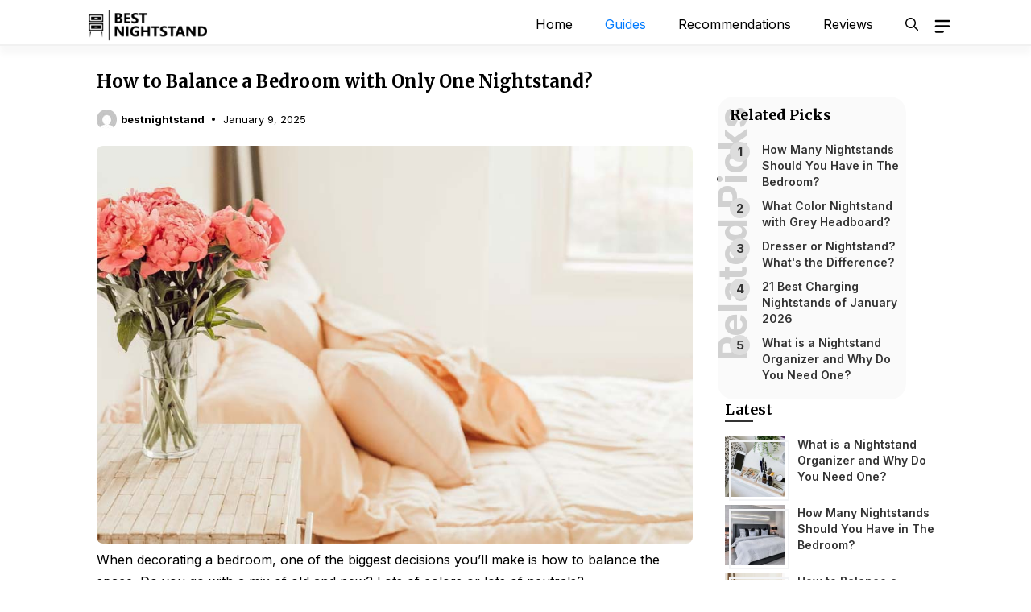

--- FILE ---
content_type: text/html; charset=UTF-8
request_url: https://www.bestnightstand.com/how-to-balance-a-bedroom-with-only-one-nightstand
body_size: 22847
content:
<!DOCTYPE html>
<html lang="en-US" prefix="og: https://ogp.me/ns#">
<head>
	<meta charset="UTF-8">
	<meta name="viewport" content="width=device-width, initial-scale=1">
<!-- Search Engine Optimization by Rank Math - https://rankmath.com/ -->
<title>How to Balance a Bedroom with Only One Nightstand? - BestNightstand.com</title>
<meta name="description" content="If you have only one nightstand in your bedroom, then you have to find a way to balance it. Here are some ideas."/>
<meta name="robots" content="follow, index, max-snippet:-1, max-video-preview:-1, max-image-preview:large"/>
<link rel="canonical" href="https://www.bestnightstand.com/how-to-balance-a-bedroom-with-only-one-nightstand" />
<meta property="og:locale" content="en_US" />
<meta property="og:type" content="article" />
<meta property="og:title" content="How to Balance a Bedroom with Only One Nightstand? - BestNightstand.com" />
<meta property="og:description" content="If you have only one nightstand in your bedroom, then you have to find a way to balance it. Here are some ideas." />
<meta property="og:url" content="https://www.bestnightstand.com/how-to-balance-a-bedroom-with-only-one-nightstand" />
<meta property="og:site_name" content="BestNightstand.com" />
<meta property="article:tag" content="Balancing a bedroom" />
<meta property="article:section" content="Guides" />
<meta property="og:image" content="https://www.bestnightstand.com/wp-content/uploads/2022/06/bedroom-with-only-one-nightstand.jpg" />
<meta property="og:image:secure_url" content="https://www.bestnightstand.com/wp-content/uploads/2022/06/bedroom-with-only-one-nightstand.jpg" />
<meta property="og:image:width" content="900" />
<meta property="og:image:height" content="600" />
<meta property="og:image:alt" content="Bedroom with only one nightstand" />
<meta property="og:image:type" content="image/jpeg" />
<meta property="article:published_time" content="2025-01-09T21:39:49+07:00" />
<meta name="twitter:card" content="summary_large_image" />
<meta name="twitter:title" content="How to Balance a Bedroom with Only One Nightstand? - BestNightstand.com" />
<meta name="twitter:description" content="If you have only one nightstand in your bedroom, then you have to find a way to balance it. Here are some ideas." />
<meta name="twitter:image" content="https://www.bestnightstand.com/wp-content/uploads/2022/06/bedroom-with-only-one-nightstand.jpg" />
<meta name="twitter:label1" content="Written by" />
<meta name="twitter:data1" content="bestnightstand" />
<meta name="twitter:label2" content="Time to read" />
<meta name="twitter:data2" content="8 minutes" />
<script type="application/ld+json" class="rank-math-schema">{"@context":"https://schema.org","@graph":[{"@type":["Person","Organization"],"@id":"https://www.bestnightstand.com/#person","name":"BestNightstand.com","logo":{"@type":"ImageObject","@id":"https://www.bestnightstand.com/#logo","url":"https://www.bestnightstand.com/wp-content/uploads/2022/06/bestnightstandcom-header-150x150.png","contentUrl":"https://www.bestnightstand.com/wp-content/uploads/2022/06/bestnightstandcom-header-150x150.png","caption":"BestNightstand.com","inLanguage":"en-US"},"image":{"@type":"ImageObject","@id":"https://www.bestnightstand.com/#logo","url":"https://www.bestnightstand.com/wp-content/uploads/2022/06/bestnightstandcom-header-150x150.png","contentUrl":"https://www.bestnightstand.com/wp-content/uploads/2022/06/bestnightstandcom-header-150x150.png","caption":"BestNightstand.com","inLanguage":"en-US"}},{"@type":"WebSite","@id":"https://www.bestnightstand.com/#website","url":"https://www.bestnightstand.com","name":"BestNightstand.com","publisher":{"@id":"https://www.bestnightstand.com/#person"},"inLanguage":"en-US"},{"@type":"ImageObject","@id":"https://www.bestnightstand.com/wp-content/uploads/2022/06/bedroom-with-only-one-nightstand.jpg","url":"https://www.bestnightstand.com/wp-content/uploads/2022/06/bedroom-with-only-one-nightstand.jpg","width":"900","height":"600","caption":"Bedroom with only one nightstand","inLanguage":"en-US"},{"@type":"WebPage","@id":"https://www.bestnightstand.com/how-to-balance-a-bedroom-with-only-one-nightstand#webpage","url":"https://www.bestnightstand.com/how-to-balance-a-bedroom-with-only-one-nightstand","name":"How to Balance a Bedroom with Only One Nightstand? - BestNightstand.com","datePublished":"2025-01-09T21:39:49+07:00","dateModified":"2025-01-09T21:39:49+07:00","isPartOf":{"@id":"https://www.bestnightstand.com/#website"},"primaryImageOfPage":{"@id":"https://www.bestnightstand.com/wp-content/uploads/2022/06/bedroom-with-only-one-nightstand.jpg"},"inLanguage":"en-US"},{"@type":"Person","@id":"https://www.bestnightstand.com/author/bestnightstand","name":"bestnightstand","url":"https://www.bestnightstand.com/author/bestnightstand","image":{"@type":"ImageObject","@id":"https://secure.gravatar.com/avatar/3a340173ec5af4e0f57f9e454d39c4b3baf499d7c2388c414fd2b947d774322e?s=96&amp;d=mm&amp;r=g","url":"https://secure.gravatar.com/avatar/3a340173ec5af4e0f57f9e454d39c4b3baf499d7c2388c414fd2b947d774322e?s=96&amp;d=mm&amp;r=g","caption":"bestnightstand","inLanguage":"en-US"},"sameAs":["http://bestnightstand.com"]},{"@type":"BlogPosting","headline":"How to Balance a Bedroom with Only One Nightstand? - BestNightstand.com","keywords":"How to Balance a Bedroom with Only One Nightstand?,How to Balance a Bedroom with Only One Night stand?","datePublished":"2025-01-09T21:39:49+07:00","dateModified":"2025-01-09T21:39:49+07:00","articleSection":"Guides","author":{"@id":"https://www.bestnightstand.com/author/bestnightstand","name":"bestnightstand"},"publisher":{"@id":"https://www.bestnightstand.com/#person"},"description":"If you have only one nightstand in your bedroom, then you have to find a way to balance it. Here are some ideas.","name":"How to Balance a Bedroom with Only One Nightstand? - BestNightstand.com","@id":"https://www.bestnightstand.com/how-to-balance-a-bedroom-with-only-one-nightstand#richSnippet","isPartOf":{"@id":"https://www.bestnightstand.com/how-to-balance-a-bedroom-with-only-one-nightstand#webpage"},"image":{"@id":"https://www.bestnightstand.com/wp-content/uploads/2022/06/bedroom-with-only-one-nightstand.jpg"},"inLanguage":"en-US","mainEntityOfPage":{"@id":"https://www.bestnightstand.com/how-to-balance-a-bedroom-with-only-one-nightstand#webpage"}}]}</script>
<!-- /Rank Math WordPress SEO plugin -->

<link rel='dns-prefetch' href='//static.addtoany.com' />
<link rel='dns-prefetch' href='//use.fontawesome.com' />
<link href='https://fonts.gstatic.com' crossorigin rel='preconnect' />
<link href='https://fonts.googleapis.com' crossorigin rel='preconnect' />
<link rel="alternate" type="application/rss+xml" title="BestNightstand.com &raquo; Feed" href="https://www.bestnightstand.com/feed" />
<link rel="alternate" type="application/rss+xml" title="BestNightstand.com &raquo; Comments Feed" href="https://www.bestnightstand.com/comments/feed" />
<script id="wpp-js" src="https://www.bestnightstand.com/wp-content/plugins/wordpress-popular-posts/assets/js/wpp.min.js?ver=7.3.1" data-sampling="0" data-sampling-rate="100" data-api-url="https://www.bestnightstand.com/wp-json/wordpress-popular-posts" data-post-id="967" data-token="7335d01b54" data-lang="0" data-debug="0"></script>
<link rel="alternate" type="application/rss+xml" title="BestNightstand.com &raquo; How to Balance a Bedroom with Only One Nightstand? Comments Feed" href="https://www.bestnightstand.com/how-to-balance-a-bedroom-with-only-one-nightstand/feed" />
<link rel="alternate" title="oEmbed (JSON)" type="application/json+oembed" href="https://www.bestnightstand.com/wp-json/oembed/1.0/embed?url=https%3A%2F%2Fwww.bestnightstand.com%2Fhow-to-balance-a-bedroom-with-only-one-nightstand" />
<link rel="alternate" title="oEmbed (XML)" type="text/xml+oembed" href="https://www.bestnightstand.com/wp-json/oembed/1.0/embed?url=https%3A%2F%2Fwww.bestnightstand.com%2Fhow-to-balance-a-bedroom-with-only-one-nightstand&#038;format=xml" />
<style id='wp-img-auto-sizes-contain-inline-css'>
img:is([sizes=auto i],[sizes^="auto," i]){contain-intrinsic-size:3000px 1500px}
/*# sourceURL=wp-img-auto-sizes-contain-inline-css */
</style>
<link rel='stylesheet' id='wp-block-library-css' href='https://www.bestnightstand.com/wp-includes/css/dist/block-library/style.min.css?ver=6.9' media='all' />
<style id='wp-block-heading-inline-css'>
h1:where(.wp-block-heading).has-background,h2:where(.wp-block-heading).has-background,h3:where(.wp-block-heading).has-background,h4:where(.wp-block-heading).has-background,h5:where(.wp-block-heading).has-background,h6:where(.wp-block-heading).has-background{padding:1.25em 2.375em}h1.has-text-align-left[style*=writing-mode]:where([style*=vertical-lr]),h1.has-text-align-right[style*=writing-mode]:where([style*=vertical-rl]),h2.has-text-align-left[style*=writing-mode]:where([style*=vertical-lr]),h2.has-text-align-right[style*=writing-mode]:where([style*=vertical-rl]),h3.has-text-align-left[style*=writing-mode]:where([style*=vertical-lr]),h3.has-text-align-right[style*=writing-mode]:where([style*=vertical-rl]),h4.has-text-align-left[style*=writing-mode]:where([style*=vertical-lr]),h4.has-text-align-right[style*=writing-mode]:where([style*=vertical-rl]),h5.has-text-align-left[style*=writing-mode]:where([style*=vertical-lr]),h5.has-text-align-right[style*=writing-mode]:where([style*=vertical-rl]),h6.has-text-align-left[style*=writing-mode]:where([style*=vertical-lr]),h6.has-text-align-right[style*=writing-mode]:where([style*=vertical-rl]){rotate:180deg}
/*# sourceURL=https://www.bestnightstand.com/wp-includes/blocks/heading/style.min.css */
</style>
<style id='wp-block-image-inline-css'>
.wp-block-image>a,.wp-block-image>figure>a{display:inline-block}.wp-block-image img{box-sizing:border-box;height:auto;max-width:100%;vertical-align:bottom}@media not (prefers-reduced-motion){.wp-block-image img.hide{visibility:hidden}.wp-block-image img.show{animation:show-content-image .4s}}.wp-block-image[style*=border-radius] img,.wp-block-image[style*=border-radius]>a{border-radius:inherit}.wp-block-image.has-custom-border img{box-sizing:border-box}.wp-block-image.aligncenter{text-align:center}.wp-block-image.alignfull>a,.wp-block-image.alignwide>a{width:100%}.wp-block-image.alignfull img,.wp-block-image.alignwide img{height:auto;width:100%}.wp-block-image .aligncenter,.wp-block-image .alignleft,.wp-block-image .alignright,.wp-block-image.aligncenter,.wp-block-image.alignleft,.wp-block-image.alignright{display:table}.wp-block-image .aligncenter>figcaption,.wp-block-image .alignleft>figcaption,.wp-block-image .alignright>figcaption,.wp-block-image.aligncenter>figcaption,.wp-block-image.alignleft>figcaption,.wp-block-image.alignright>figcaption{caption-side:bottom;display:table-caption}.wp-block-image .alignleft{float:left;margin:.5em 1em .5em 0}.wp-block-image .alignright{float:right;margin:.5em 0 .5em 1em}.wp-block-image .aligncenter{margin-left:auto;margin-right:auto}.wp-block-image :where(figcaption){margin-bottom:1em;margin-top:.5em}.wp-block-image.is-style-circle-mask img{border-radius:9999px}@supports ((-webkit-mask-image:none) or (mask-image:none)) or (-webkit-mask-image:none){.wp-block-image.is-style-circle-mask img{border-radius:0;-webkit-mask-image:url('data:image/svg+xml;utf8,<svg viewBox="0 0 100 100" xmlns="http://www.w3.org/2000/svg"><circle cx="50" cy="50" r="50"/></svg>');mask-image:url('data:image/svg+xml;utf8,<svg viewBox="0 0 100 100" xmlns="http://www.w3.org/2000/svg"><circle cx="50" cy="50" r="50"/></svg>');mask-mode:alpha;-webkit-mask-position:center;mask-position:center;-webkit-mask-repeat:no-repeat;mask-repeat:no-repeat;-webkit-mask-size:contain;mask-size:contain}}:root :where(.wp-block-image.is-style-rounded img,.wp-block-image .is-style-rounded img){border-radius:9999px}.wp-block-image figure{margin:0}.wp-lightbox-container{display:flex;flex-direction:column;position:relative}.wp-lightbox-container img{cursor:zoom-in}.wp-lightbox-container img:hover+button{opacity:1}.wp-lightbox-container button{align-items:center;backdrop-filter:blur(16px) saturate(180%);background-color:#5a5a5a40;border:none;border-radius:4px;cursor:zoom-in;display:flex;height:20px;justify-content:center;opacity:0;padding:0;position:absolute;right:16px;text-align:center;top:16px;width:20px;z-index:100}@media not (prefers-reduced-motion){.wp-lightbox-container button{transition:opacity .2s ease}}.wp-lightbox-container button:focus-visible{outline:3px auto #5a5a5a40;outline:3px auto -webkit-focus-ring-color;outline-offset:3px}.wp-lightbox-container button:hover{cursor:pointer;opacity:1}.wp-lightbox-container button:focus{opacity:1}.wp-lightbox-container button:focus,.wp-lightbox-container button:hover,.wp-lightbox-container button:not(:hover):not(:active):not(.has-background){background-color:#5a5a5a40;border:none}.wp-lightbox-overlay{box-sizing:border-box;cursor:zoom-out;height:100vh;left:0;overflow:hidden;position:fixed;top:0;visibility:hidden;width:100%;z-index:100000}.wp-lightbox-overlay .close-button{align-items:center;cursor:pointer;display:flex;justify-content:center;min-height:40px;min-width:40px;padding:0;position:absolute;right:calc(env(safe-area-inset-right) + 16px);top:calc(env(safe-area-inset-top) + 16px);z-index:5000000}.wp-lightbox-overlay .close-button:focus,.wp-lightbox-overlay .close-button:hover,.wp-lightbox-overlay .close-button:not(:hover):not(:active):not(.has-background){background:none;border:none}.wp-lightbox-overlay .lightbox-image-container{height:var(--wp--lightbox-container-height);left:50%;overflow:hidden;position:absolute;top:50%;transform:translate(-50%,-50%);transform-origin:top left;width:var(--wp--lightbox-container-width);z-index:9999999999}.wp-lightbox-overlay .wp-block-image{align-items:center;box-sizing:border-box;display:flex;height:100%;justify-content:center;margin:0;position:relative;transform-origin:0 0;width:100%;z-index:3000000}.wp-lightbox-overlay .wp-block-image img{height:var(--wp--lightbox-image-height);min-height:var(--wp--lightbox-image-height);min-width:var(--wp--lightbox-image-width);width:var(--wp--lightbox-image-width)}.wp-lightbox-overlay .wp-block-image figcaption{display:none}.wp-lightbox-overlay button{background:none;border:none}.wp-lightbox-overlay .scrim{background-color:#fff;height:100%;opacity:.9;position:absolute;width:100%;z-index:2000000}.wp-lightbox-overlay.active{visibility:visible}@media not (prefers-reduced-motion){.wp-lightbox-overlay.active{animation:turn-on-visibility .25s both}.wp-lightbox-overlay.active img{animation:turn-on-visibility .35s both}.wp-lightbox-overlay.show-closing-animation:not(.active){animation:turn-off-visibility .35s both}.wp-lightbox-overlay.show-closing-animation:not(.active) img{animation:turn-off-visibility .25s both}.wp-lightbox-overlay.zoom.active{animation:none;opacity:1;visibility:visible}.wp-lightbox-overlay.zoom.active .lightbox-image-container{animation:lightbox-zoom-in .4s}.wp-lightbox-overlay.zoom.active .lightbox-image-container img{animation:none}.wp-lightbox-overlay.zoom.active .scrim{animation:turn-on-visibility .4s forwards}.wp-lightbox-overlay.zoom.show-closing-animation:not(.active){animation:none}.wp-lightbox-overlay.zoom.show-closing-animation:not(.active) .lightbox-image-container{animation:lightbox-zoom-out .4s}.wp-lightbox-overlay.zoom.show-closing-animation:not(.active) .lightbox-image-container img{animation:none}.wp-lightbox-overlay.zoom.show-closing-animation:not(.active) .scrim{animation:turn-off-visibility .4s forwards}}@keyframes show-content-image{0%{visibility:hidden}99%{visibility:hidden}to{visibility:visible}}@keyframes turn-on-visibility{0%{opacity:0}to{opacity:1}}@keyframes turn-off-visibility{0%{opacity:1;visibility:visible}99%{opacity:0;visibility:visible}to{opacity:0;visibility:hidden}}@keyframes lightbox-zoom-in{0%{transform:translate(calc((-100vw + var(--wp--lightbox-scrollbar-width))/2 + var(--wp--lightbox-initial-left-position)),calc(-50vh + var(--wp--lightbox-initial-top-position))) scale(var(--wp--lightbox-scale))}to{transform:translate(-50%,-50%) scale(1)}}@keyframes lightbox-zoom-out{0%{transform:translate(-50%,-50%) scale(1);visibility:visible}99%{visibility:visible}to{transform:translate(calc((-100vw + var(--wp--lightbox-scrollbar-width))/2 + var(--wp--lightbox-initial-left-position)),calc(-50vh + var(--wp--lightbox-initial-top-position))) scale(var(--wp--lightbox-scale));visibility:hidden}}
/*# sourceURL=https://www.bestnightstand.com/wp-includes/blocks/image/style.min.css */
</style>
<style id='wp-block-latest-posts-inline-css'>
.wp-block-latest-posts{box-sizing:border-box}.wp-block-latest-posts.alignleft{margin-right:2em}.wp-block-latest-posts.alignright{margin-left:2em}.wp-block-latest-posts.wp-block-latest-posts__list{list-style:none}.wp-block-latest-posts.wp-block-latest-posts__list li{clear:both;overflow-wrap:break-word}.wp-block-latest-posts.is-grid{display:flex;flex-wrap:wrap}.wp-block-latest-posts.is-grid li{margin:0 1.25em 1.25em 0;width:100%}@media (min-width:600px){.wp-block-latest-posts.columns-2 li{width:calc(50% - .625em)}.wp-block-latest-posts.columns-2 li:nth-child(2n){margin-right:0}.wp-block-latest-posts.columns-3 li{width:calc(33.33333% - .83333em)}.wp-block-latest-posts.columns-3 li:nth-child(3n){margin-right:0}.wp-block-latest-posts.columns-4 li{width:calc(25% - .9375em)}.wp-block-latest-posts.columns-4 li:nth-child(4n){margin-right:0}.wp-block-latest-posts.columns-5 li{width:calc(20% - 1em)}.wp-block-latest-posts.columns-5 li:nth-child(5n){margin-right:0}.wp-block-latest-posts.columns-6 li{width:calc(16.66667% - 1.04167em)}.wp-block-latest-posts.columns-6 li:nth-child(6n){margin-right:0}}:root :where(.wp-block-latest-posts.is-grid){padding:0}:root :where(.wp-block-latest-posts.wp-block-latest-posts__list){padding-left:0}.wp-block-latest-posts__post-author,.wp-block-latest-posts__post-date{display:block;font-size:.8125em}.wp-block-latest-posts__post-excerpt,.wp-block-latest-posts__post-full-content{margin-bottom:1em;margin-top:.5em}.wp-block-latest-posts__featured-image a{display:inline-block}.wp-block-latest-posts__featured-image img{height:auto;max-width:100%;width:auto}.wp-block-latest-posts__featured-image.alignleft{float:left;margin-right:1em}.wp-block-latest-posts__featured-image.alignright{float:right;margin-left:1em}.wp-block-latest-posts__featured-image.aligncenter{margin-bottom:1em;text-align:center}
/*# sourceURL=https://www.bestnightstand.com/wp-includes/blocks/latest-posts/style.min.css */
</style>
<style id='wp-block-site-logo-inline-css'>
.wp-block-site-logo{box-sizing:border-box;line-height:0}.wp-block-site-logo a{display:inline-block;line-height:0}.wp-block-site-logo.is-default-size img{height:auto;width:120px}.wp-block-site-logo img{height:auto;max-width:100%}.wp-block-site-logo a,.wp-block-site-logo img{border-radius:inherit}.wp-block-site-logo.aligncenter{margin-left:auto;margin-right:auto;text-align:center}:root :where(.wp-block-site-logo.is-style-rounded){border-radius:9999px}
/*# sourceURL=https://www.bestnightstand.com/wp-includes/blocks/site-logo/style.min.css */
</style>
<style id='wp-block-columns-inline-css'>
.wp-block-columns{box-sizing:border-box;display:flex;flex-wrap:wrap!important}@media (min-width:782px){.wp-block-columns{flex-wrap:nowrap!important}}.wp-block-columns{align-items:normal!important}.wp-block-columns.are-vertically-aligned-top{align-items:flex-start}.wp-block-columns.are-vertically-aligned-center{align-items:center}.wp-block-columns.are-vertically-aligned-bottom{align-items:flex-end}@media (max-width:781px){.wp-block-columns:not(.is-not-stacked-on-mobile)>.wp-block-column{flex-basis:100%!important}}@media (min-width:782px){.wp-block-columns:not(.is-not-stacked-on-mobile)>.wp-block-column{flex-basis:0;flex-grow:1}.wp-block-columns:not(.is-not-stacked-on-mobile)>.wp-block-column[style*=flex-basis]{flex-grow:0}}.wp-block-columns.is-not-stacked-on-mobile{flex-wrap:nowrap!important}.wp-block-columns.is-not-stacked-on-mobile>.wp-block-column{flex-basis:0;flex-grow:1}.wp-block-columns.is-not-stacked-on-mobile>.wp-block-column[style*=flex-basis]{flex-grow:0}:where(.wp-block-columns){margin-bottom:1.75em}:where(.wp-block-columns.has-background){padding:1.25em 2.375em}.wp-block-column{flex-grow:1;min-width:0;overflow-wrap:break-word;word-break:break-word}.wp-block-column.is-vertically-aligned-top{align-self:flex-start}.wp-block-column.is-vertically-aligned-center{align-self:center}.wp-block-column.is-vertically-aligned-bottom{align-self:flex-end}.wp-block-column.is-vertically-aligned-stretch{align-self:stretch}.wp-block-column.is-vertically-aligned-bottom,.wp-block-column.is-vertically-aligned-center,.wp-block-column.is-vertically-aligned-top{width:100%}
/*# sourceURL=https://www.bestnightstand.com/wp-includes/blocks/columns/style.min.css */
</style>
<style id='wp-block-paragraph-inline-css'>
.is-small-text{font-size:.875em}.is-regular-text{font-size:1em}.is-large-text{font-size:2.25em}.is-larger-text{font-size:3em}.has-drop-cap:not(:focus):first-letter{float:left;font-size:8.4em;font-style:normal;font-weight:100;line-height:.68;margin:.05em .1em 0 0;text-transform:uppercase}body.rtl .has-drop-cap:not(:focus):first-letter{float:none;margin-left:.1em}p.has-drop-cap.has-background{overflow:hidden}:root :where(p.has-background){padding:1.25em 2.375em}:where(p.has-text-color:not(.has-link-color)) a{color:inherit}p.has-text-align-left[style*="writing-mode:vertical-lr"],p.has-text-align-right[style*="writing-mode:vertical-rl"]{rotate:180deg}
/*# sourceURL=https://www.bestnightstand.com/wp-includes/blocks/paragraph/style.min.css */
</style>
<style id='global-styles-inline-css'>
:root{--wp--preset--aspect-ratio--square: 1;--wp--preset--aspect-ratio--4-3: 4/3;--wp--preset--aspect-ratio--3-4: 3/4;--wp--preset--aspect-ratio--3-2: 3/2;--wp--preset--aspect-ratio--2-3: 2/3;--wp--preset--aspect-ratio--16-9: 16/9;--wp--preset--aspect-ratio--9-16: 9/16;--wp--preset--color--black: #000000;--wp--preset--color--cyan-bluish-gray: #abb8c3;--wp--preset--color--white: #ffffff;--wp--preset--color--pale-pink: #f78da7;--wp--preset--color--vivid-red: #cf2e2e;--wp--preset--color--luminous-vivid-orange: #ff6900;--wp--preset--color--luminous-vivid-amber: #fcb900;--wp--preset--color--light-green-cyan: #7bdcb5;--wp--preset--color--vivid-green-cyan: #00d084;--wp--preset--color--pale-cyan-blue: #8ed1fc;--wp--preset--color--vivid-cyan-blue: #0693e3;--wp--preset--color--vivid-purple: #9b51e0;--wp--preset--color--contrast: var(--contrast);--wp--preset--color--contrast-2: var(--contrast-2);--wp--preset--color--base-2: var(--base-2);--wp--preset--color--accent: var(--accent);--wp--preset--color--tax-bg: var(--tax-bg);--wp--preset--color--tax-color: var(--tax-color);--wp--preset--color--base-3: var(--base-3);--wp--preset--color--blue: var(--blue);--wp--preset--color--global-color-9: var(--global-color-9);--wp--preset--gradient--vivid-cyan-blue-to-vivid-purple: linear-gradient(135deg,rgb(6,147,227) 0%,rgb(155,81,224) 100%);--wp--preset--gradient--light-green-cyan-to-vivid-green-cyan: linear-gradient(135deg,rgb(122,220,180) 0%,rgb(0,208,130) 100%);--wp--preset--gradient--luminous-vivid-amber-to-luminous-vivid-orange: linear-gradient(135deg,rgb(252,185,0) 0%,rgb(255,105,0) 100%);--wp--preset--gradient--luminous-vivid-orange-to-vivid-red: linear-gradient(135deg,rgb(255,105,0) 0%,rgb(207,46,46) 100%);--wp--preset--gradient--very-light-gray-to-cyan-bluish-gray: linear-gradient(135deg,rgb(238,238,238) 0%,rgb(169,184,195) 100%);--wp--preset--gradient--cool-to-warm-spectrum: linear-gradient(135deg,rgb(74,234,220) 0%,rgb(151,120,209) 20%,rgb(207,42,186) 40%,rgb(238,44,130) 60%,rgb(251,105,98) 80%,rgb(254,248,76) 100%);--wp--preset--gradient--blush-light-purple: linear-gradient(135deg,rgb(255,206,236) 0%,rgb(152,150,240) 100%);--wp--preset--gradient--blush-bordeaux: linear-gradient(135deg,rgb(254,205,165) 0%,rgb(254,45,45) 50%,rgb(107,0,62) 100%);--wp--preset--gradient--luminous-dusk: linear-gradient(135deg,rgb(255,203,112) 0%,rgb(199,81,192) 50%,rgb(65,88,208) 100%);--wp--preset--gradient--pale-ocean: linear-gradient(135deg,rgb(255,245,203) 0%,rgb(182,227,212) 50%,rgb(51,167,181) 100%);--wp--preset--gradient--electric-grass: linear-gradient(135deg,rgb(202,248,128) 0%,rgb(113,206,126) 100%);--wp--preset--gradient--midnight: linear-gradient(135deg,rgb(2,3,129) 0%,rgb(40,116,252) 100%);--wp--preset--font-size--small: 13px;--wp--preset--font-size--medium: 20px;--wp--preset--font-size--large: 36px;--wp--preset--font-size--x-large: 42px;--wp--preset--spacing--20: 0.44rem;--wp--preset--spacing--30: 0.67rem;--wp--preset--spacing--40: 1rem;--wp--preset--spacing--50: 1.5rem;--wp--preset--spacing--60: 2.25rem;--wp--preset--spacing--70: 3.38rem;--wp--preset--spacing--80: 5.06rem;--wp--preset--shadow--natural: 6px 6px 9px rgba(0, 0, 0, 0.2);--wp--preset--shadow--deep: 12px 12px 50px rgba(0, 0, 0, 0.4);--wp--preset--shadow--sharp: 6px 6px 0px rgba(0, 0, 0, 0.2);--wp--preset--shadow--outlined: 6px 6px 0px -3px rgb(255, 255, 255), 6px 6px rgb(0, 0, 0);--wp--preset--shadow--crisp: 6px 6px 0px rgb(0, 0, 0);}:where(.is-layout-flex){gap: 0.5em;}:where(.is-layout-grid){gap: 0.5em;}body .is-layout-flex{display: flex;}.is-layout-flex{flex-wrap: wrap;align-items: center;}.is-layout-flex > :is(*, div){margin: 0;}body .is-layout-grid{display: grid;}.is-layout-grid > :is(*, div){margin: 0;}:where(.wp-block-columns.is-layout-flex){gap: 2em;}:where(.wp-block-columns.is-layout-grid){gap: 2em;}:where(.wp-block-post-template.is-layout-flex){gap: 1.25em;}:where(.wp-block-post-template.is-layout-grid){gap: 1.25em;}.has-black-color{color: var(--wp--preset--color--black) !important;}.has-cyan-bluish-gray-color{color: var(--wp--preset--color--cyan-bluish-gray) !important;}.has-white-color{color: var(--wp--preset--color--white) !important;}.has-pale-pink-color{color: var(--wp--preset--color--pale-pink) !important;}.has-vivid-red-color{color: var(--wp--preset--color--vivid-red) !important;}.has-luminous-vivid-orange-color{color: var(--wp--preset--color--luminous-vivid-orange) !important;}.has-luminous-vivid-amber-color{color: var(--wp--preset--color--luminous-vivid-amber) !important;}.has-light-green-cyan-color{color: var(--wp--preset--color--light-green-cyan) !important;}.has-vivid-green-cyan-color{color: var(--wp--preset--color--vivid-green-cyan) !important;}.has-pale-cyan-blue-color{color: var(--wp--preset--color--pale-cyan-blue) !important;}.has-vivid-cyan-blue-color{color: var(--wp--preset--color--vivid-cyan-blue) !important;}.has-vivid-purple-color{color: var(--wp--preset--color--vivid-purple) !important;}.has-black-background-color{background-color: var(--wp--preset--color--black) !important;}.has-cyan-bluish-gray-background-color{background-color: var(--wp--preset--color--cyan-bluish-gray) !important;}.has-white-background-color{background-color: var(--wp--preset--color--white) !important;}.has-pale-pink-background-color{background-color: var(--wp--preset--color--pale-pink) !important;}.has-vivid-red-background-color{background-color: var(--wp--preset--color--vivid-red) !important;}.has-luminous-vivid-orange-background-color{background-color: var(--wp--preset--color--luminous-vivid-orange) !important;}.has-luminous-vivid-amber-background-color{background-color: var(--wp--preset--color--luminous-vivid-amber) !important;}.has-light-green-cyan-background-color{background-color: var(--wp--preset--color--light-green-cyan) !important;}.has-vivid-green-cyan-background-color{background-color: var(--wp--preset--color--vivid-green-cyan) !important;}.has-pale-cyan-blue-background-color{background-color: var(--wp--preset--color--pale-cyan-blue) !important;}.has-vivid-cyan-blue-background-color{background-color: var(--wp--preset--color--vivid-cyan-blue) !important;}.has-vivid-purple-background-color{background-color: var(--wp--preset--color--vivid-purple) !important;}.has-black-border-color{border-color: var(--wp--preset--color--black) !important;}.has-cyan-bluish-gray-border-color{border-color: var(--wp--preset--color--cyan-bluish-gray) !important;}.has-white-border-color{border-color: var(--wp--preset--color--white) !important;}.has-pale-pink-border-color{border-color: var(--wp--preset--color--pale-pink) !important;}.has-vivid-red-border-color{border-color: var(--wp--preset--color--vivid-red) !important;}.has-luminous-vivid-orange-border-color{border-color: var(--wp--preset--color--luminous-vivid-orange) !important;}.has-luminous-vivid-amber-border-color{border-color: var(--wp--preset--color--luminous-vivid-amber) !important;}.has-light-green-cyan-border-color{border-color: var(--wp--preset--color--light-green-cyan) !important;}.has-vivid-green-cyan-border-color{border-color: var(--wp--preset--color--vivid-green-cyan) !important;}.has-pale-cyan-blue-border-color{border-color: var(--wp--preset--color--pale-cyan-blue) !important;}.has-vivid-cyan-blue-border-color{border-color: var(--wp--preset--color--vivid-cyan-blue) !important;}.has-vivid-purple-border-color{border-color: var(--wp--preset--color--vivid-purple) !important;}.has-vivid-cyan-blue-to-vivid-purple-gradient-background{background: var(--wp--preset--gradient--vivid-cyan-blue-to-vivid-purple) !important;}.has-light-green-cyan-to-vivid-green-cyan-gradient-background{background: var(--wp--preset--gradient--light-green-cyan-to-vivid-green-cyan) !important;}.has-luminous-vivid-amber-to-luminous-vivid-orange-gradient-background{background: var(--wp--preset--gradient--luminous-vivid-amber-to-luminous-vivid-orange) !important;}.has-luminous-vivid-orange-to-vivid-red-gradient-background{background: var(--wp--preset--gradient--luminous-vivid-orange-to-vivid-red) !important;}.has-very-light-gray-to-cyan-bluish-gray-gradient-background{background: var(--wp--preset--gradient--very-light-gray-to-cyan-bluish-gray) !important;}.has-cool-to-warm-spectrum-gradient-background{background: var(--wp--preset--gradient--cool-to-warm-spectrum) !important;}.has-blush-light-purple-gradient-background{background: var(--wp--preset--gradient--blush-light-purple) !important;}.has-blush-bordeaux-gradient-background{background: var(--wp--preset--gradient--blush-bordeaux) !important;}.has-luminous-dusk-gradient-background{background: var(--wp--preset--gradient--luminous-dusk) !important;}.has-pale-ocean-gradient-background{background: var(--wp--preset--gradient--pale-ocean) !important;}.has-electric-grass-gradient-background{background: var(--wp--preset--gradient--electric-grass) !important;}.has-midnight-gradient-background{background: var(--wp--preset--gradient--midnight) !important;}.has-small-font-size{font-size: var(--wp--preset--font-size--small) !important;}.has-medium-font-size{font-size: var(--wp--preset--font-size--medium) !important;}.has-large-font-size{font-size: var(--wp--preset--font-size--large) !important;}.has-x-large-font-size{font-size: var(--wp--preset--font-size--x-large) !important;}
:where(.wp-block-columns.is-layout-flex){gap: 2em;}:where(.wp-block-columns.is-layout-grid){gap: 2em;}
/*# sourceURL=global-styles-inline-css */
</style>
<style id='core-block-supports-inline-css'>
.wp-container-core-columns-is-layout-9d6595d7{flex-wrap:nowrap;}
/*# sourceURL=core-block-supports-inline-css */
</style>

<style id='classic-theme-styles-inline-css'>
/*! This file is auto-generated */
.wp-block-button__link{color:#fff;background-color:#32373c;border-radius:9999px;box-shadow:none;text-decoration:none;padding:calc(.667em + 2px) calc(1.333em + 2px);font-size:1.125em}.wp-block-file__button{background:#32373c;color:#fff;text-decoration:none}
/*# sourceURL=/wp-includes/css/classic-themes.min.css */
</style>
<link rel='stylesheet' id='font-awesome-svg-styles-css' href='https://www.bestnightstand.com/wp-content/uploads/font-awesome/v6.1.2/css/svg-with-js.css' media='all' />
<style id='font-awesome-svg-styles-inline-css'>
   .wp-block-font-awesome-icon svg::before,
   .wp-rich-text-font-awesome-icon svg::before {content: unset;}
/*# sourceURL=font-awesome-svg-styles-inline-css */
</style>
<link rel='stylesheet' id='wpa-css-css' href='https://www.bestnightstand.com/wp-content/plugins/honeypot/includes/css/wpa.css?ver=2.2.10' media='all' />
<link rel='stylesheet' id='crp-style-text-only-css' href='https://www.bestnightstand.com/wp-content/plugins/contextual-related-posts/css/text-only.min.css?ver=4.0.3' media='all' />
<link rel='stylesheet' id='wordpress-popular-posts-css-css' href='https://www.bestnightstand.com/wp-content/plugins/wordpress-popular-posts/assets/css/wpp.css?ver=7.3.1' media='all' />
<link rel='stylesheet' id='owl-style-css' href='https://www.bestnightstand.com/wp-content/themes/gpnews/css/owl.carousel.min.css?ver=6.9' media='all' />
<link rel='stylesheet' id='owl-theme-style-css' href='https://www.bestnightstand.com/wp-content/themes/gpnews/css/owl.theme.default.min.css?ver=6.9' media='all' />
<link rel='stylesheet' id='generate-comments-css' href='https://www.bestnightstand.com/wp-content/themes/generatepress/assets/css/components/comments.min.css?ver=3.6.0' media='all' />
<link rel='stylesheet' id='generate-style-css' href='https://www.bestnightstand.com/wp-content/themes/generatepress/assets/css/main.min.css?ver=3.6.0' media='all' />
<style id='generate-style-inline-css'>
body{background-color:#ffffff;color:var(--contrast);}a{color:var(--accent);}a:hover, a:focus, a:active{color:var(--contrast);}.grid-container{max-width:1080px;}.wp-block-group__inner-container{max-width:1080px;margin-left:auto;margin-right:auto;}.site-header .header-image{width:160px;}:root{--contrast:#000000;--contrast-2:#000063;--base-2:#fff;--accent:#007bff;--tax-bg:#f1f1f1;--tax-color:#000;--base-3:#fcfcfc;--blue:#0166ff;--global-color-9:#DEDEDE;}:root .has-contrast-color{color:var(--contrast);}:root .has-contrast-background-color{background-color:var(--contrast);}:root .has-contrast-2-color{color:var(--contrast-2);}:root .has-contrast-2-background-color{background-color:var(--contrast-2);}:root .has-base-2-color{color:var(--base-2);}:root .has-base-2-background-color{background-color:var(--base-2);}:root .has-accent-color{color:var(--accent);}:root .has-accent-background-color{background-color:var(--accent);}:root .has-tax-bg-color{color:var(--tax-bg);}:root .has-tax-bg-background-color{background-color:var(--tax-bg);}:root .has-tax-color-color{color:var(--tax-color);}:root .has-tax-color-background-color{background-color:var(--tax-color);}:root .has-base-3-color{color:var(--base-3);}:root .has-base-3-background-color{background-color:var(--base-3);}:root .has-blue-color{color:var(--blue);}:root .has-blue-background-color{background-color:var(--blue);}:root .has-global-color-9-color{color:var(--global-color-9);}:root .has-global-color-9-background-color{background-color:var(--global-color-9);}.gp-modal:not(.gp-modal--open):not(.gp-modal--transition){display:none;}.gp-modal--transition:not(.gp-modal--open){pointer-events:none;}.gp-modal-overlay:not(.gp-modal-overlay--open):not(.gp-modal--transition){display:none;}.gp-modal__overlay{display:none;position:fixed;top:0;left:0;right:0;bottom:0;background:rgba(0,0,0,0.2);display:flex;justify-content:center;align-items:center;z-index:10000;backdrop-filter:blur(3px);transition:opacity 500ms ease;opacity:0;}.gp-modal--open:not(.gp-modal--transition) .gp-modal__overlay{opacity:1;}.gp-modal__container{max-width:100%;max-height:100vh;transform:scale(0.9);transition:transform 500ms ease;padding:0 10px;}.gp-modal--open:not(.gp-modal--transition) .gp-modal__container{transform:scale(1);}.search-modal-fields{display:flex;}.gp-search-modal .gp-modal__overlay{align-items:flex-start;padding-top:25vh;background:var(--gp-search-modal-overlay-bg-color);}.search-modal-form{width:500px;max-width:100%;background-color:var(--gp-search-modal-bg-color);color:var(--gp-search-modal-text-color);}.search-modal-form .search-field, .search-modal-form .search-field:focus{width:100%;height:60px;background-color:transparent;border:0;appearance:none;color:currentColor;}.search-modal-fields button, .search-modal-fields button:active, .search-modal-fields button:focus, .search-modal-fields button:hover{background-color:transparent;border:0;color:currentColor;width:60px;}body, button, input, select, textarea{font-family:Inter, sans-serif;font-size:16px;}body{line-height:25px;}h1.entry-title{font-family:Inter, sans-serif;font-weight:700;font-size:22px;line-height:34px;}h2{font-family:Inter, sans-serif;font-weight:700;font-size:20px;line-height:30px;}@media (max-width:768px){h2{font-size:20px;line-height:28px;}}h3{font-family:Inter, sans-serif;font-weight:bold;font-size:18px;line-height:26px;}@media (max-width:768px){h3{font-size:16px;line-height:24px;}}h1{font-family:Inter, sans-serif;font-weight:bold;font-size:22px;line-height:34px;}.main-navigation a, .main-navigation .menu-toggle, .main-navigation .menu-bar-items{font-family:Inter, sans-serif;font-weight:normal;font-size:16px;}.widget-title{font-family:Inter, sans-serif;font-weight:bold;font-size:22px;}.dynamic-entry-content{font-family:Inter, sans-serif;font-size:16px;line-height:27px;}h1, h2, h3, h4, h5, h6{font-family:Merriweather, serif;}sidebar-title-vertical{font-family:Merriweather, serif;}.top-bar{background-color:#636363;color:#ffffff;}.site-header{background-color:#ffffff;}.main-title a,.main-title a:hover{color:var(--contrast);}.site-description{color:var(--contrast-2);}.main-navigation .main-nav ul li a, .main-navigation .menu-toggle, .main-navigation .menu-bar-items{color:var(--contrast);}.main-navigation .main-nav ul li:not([class*="current-menu-"]):hover > a, .main-navigation .main-nav ul li:not([class*="current-menu-"]):focus > a, .main-navigation .main-nav ul li.sfHover:not([class*="current-menu-"]) > a, .main-navigation .menu-bar-item:hover > a, .main-navigation .menu-bar-item.sfHover > a{color:var(--accent);}button.menu-toggle:hover,button.menu-toggle:focus{color:var(--contrast);}.main-navigation .main-nav ul li[class*="current-menu-"] > a{color:var(--accent);}.navigation-search input[type="search"],.navigation-search input[type="search"]:active, .navigation-search input[type="search"]:focus, .main-navigation .main-nav ul li.search-item.active > a, .main-navigation .menu-bar-items .search-item.active > a{color:var(--accent);}.main-navigation ul ul{background-color:#ffffff;}.entry-title a{color:var(--contrast);}.entry-title a:hover{color:var(--contrast-2);}.entry-meta{color:var(--contrast-2);}.sidebar .widget{background-color:var(--base-3);}.footer-widgets{background-color:var(--base-3);}.site-info{background-color:var(--base-3);}input[type="text"],input[type="email"],input[type="url"],input[type="password"],input[type="search"],input[type="tel"],input[type="number"],textarea,select{color:var(--contrast);background-color:var(--base-2);border-color:var(--base);}input[type="text"]:focus,input[type="email"]:focus,input[type="url"]:focus,input[type="password"]:focus,input[type="search"]:focus,input[type="tel"]:focus,input[type="number"]:focus,textarea:focus,select:focus{color:var(--contrast);background-color:var(--base-2);border-color:var(--contrast-3);}button,html input[type="button"],input[type="reset"],input[type="submit"],a.button,a.wp-block-button__link:not(.has-background){color:var(--base-2);background-color:var(--contrast-2);}a.generate-back-to-top{background-color:rgba( 0,0,0,0.4 );color:#ffffff;}a.generate-back-to-top:hover,a.generate-back-to-top:focus{background-color:rgba( 0,0,0,0.6 );color:#ffffff;}:root{--gp-search-modal-bg-color:var(--base-3);--gp-search-modal-text-color:var(--contrast);--gp-search-modal-overlay-bg-color:rgba(0,0,0,0.2);}@media (max-width: 1024px){.main-navigation .menu-bar-item:hover > a, .main-navigation .menu-bar-item.sfHover > a{background:none;color:var(--contrast);}}.inside-header{padding:5px 0px 0px 5px;}.nav-below-header .main-navigation .inside-navigation.grid-container, .nav-above-header .main-navigation .inside-navigation.grid-container{padding:0px 20px 0px 15px;}.separate-containers .inside-article, .separate-containers .comments-area, .separate-containers .page-header, .separate-containers .paging-navigation, .one-container .site-content, .inside-page-header{padding:0px;}.site-main .wp-block-group__inner-container{padding:0px;}.separate-containers .paging-navigation{padding-top:20px;padding-bottom:20px;}.entry-content .alignwide, body:not(.no-sidebar) .entry-content .alignfull{margin-left:-0px;width:calc(100% + 0px);max-width:calc(100% + 0px);}.one-container.right-sidebar .site-main,.one-container.both-right .site-main{margin-right:0px;}.one-container.left-sidebar .site-main,.one-container.both-left .site-main{margin-left:0px;}.one-container.both-sidebars .site-main{margin:0px;}.one-container.archive .post:not(:last-child):not(.is-loop-template-item), .one-container.blog .post:not(:last-child):not(.is-loop-template-item){padding-bottom:0px;}.main-navigation .main-nav ul li a,.menu-toggle,.main-navigation .menu-bar-item > a{line-height:50px;}.main-navigation ul ul{width:230px;}.navigation-search input[type="search"]{height:50px;}.rtl .menu-item-has-children .dropdown-menu-toggle{padding-left:20px;}.rtl .main-navigation .main-nav ul li.menu-item-has-children > a{padding-right:20px;}.widget-area .widget{padding:0px;}@media (max-width:768px){.separate-containers .inside-article, .separate-containers .comments-area, .separate-containers .page-header, .separate-containers .paging-navigation, .one-container .site-content, .inside-page-header{padding:0px;}.site-main .wp-block-group__inner-container{padding:0px;}.inside-top-bar{padding-right:30px;padding-left:30px;}.inside-header{padding-top:10px;padding-right:20px;padding-bottom:10px;padding-left:20px;}.widget-area .widget{padding-top:0px;padding-right:0px;padding-bottom:0px;padding-left:0px;}.footer-widgets-container{padding-top:30px;padding-right:30px;padding-bottom:30px;padding-left:30px;}.inside-site-info{padding-right:30px;padding-left:30px;}.entry-content .alignwide, body:not(.no-sidebar) .entry-content .alignfull{margin-left:-0px;width:calc(100% + 0px);max-width:calc(100% + 0px);}.one-container .site-main .paging-navigation{margin-bottom:20px;}}/* End cached CSS */.is-right-sidebar{width:25%;}.is-left-sidebar{width:20%;}.site-content .content-area{width:75%;}@media (max-width: 1024px){.main-navigation .menu-toggle,.sidebar-nav-mobile:not(#sticky-placeholder){display:block;}.main-navigation ul,.gen-sidebar-nav,.main-navigation:not(.slideout-navigation):not(.toggled) .main-nav > ul,.has-inline-mobile-toggle #site-navigation .inside-navigation > *:not(.navigation-search):not(.main-nav){display:none;}.nav-align-right .inside-navigation,.nav-align-center .inside-navigation{justify-content:space-between;}.has-inline-mobile-toggle .mobile-menu-control-wrapper{display:flex;flex-wrap:wrap;}.has-inline-mobile-toggle .inside-header{flex-direction:row;text-align:left;flex-wrap:wrap;}.has-inline-mobile-toggle .header-widget,.has-inline-mobile-toggle #site-navigation{flex-basis:100%;}.nav-float-left .has-inline-mobile-toggle #site-navigation{order:10;}}
.dynamic-author-image-rounded{border-radius:100%;}.dynamic-featured-image, .dynamic-author-image{vertical-align:middle;}.one-container.blog .dynamic-content-template:not(:last-child), .one-container.archive .dynamic-content-template:not(:last-child){padding-bottom:0px;}.dynamic-entry-excerpt > p:last-child{margin-bottom:0px;}
/*# sourceURL=generate-style-inline-css */
</style>
<link rel='stylesheet' id='generate-child-css' href='https://www.bestnightstand.com/wp-content/themes/gpnews/style.css?ver=1736419732' media='all' />
<link rel='stylesheet' id='generate-google-fonts-css' href='https://fonts.googleapis.com/css?family=Inter%3A100%2C200%2C300%2Cregular%2C500%2C600%2C700%2C800%2C900%7CMerriweather%3A300%2C300italic%2Cregular%2Citalic%2C700%2C700italic%2C900%2C900italic&#038;display=auto&#038;ver=3.6.0' media='all' />
<link rel='stylesheet' id='font-awesome-official-css' href='https://use.fontawesome.com/releases/v6.1.2/css/all.css' media='all' integrity="sha384-fZCoUih8XsaUZnNDOiLqnby1tMJ0sE7oBbNk2Xxf5x8Z4SvNQ9j83vFMa/erbVrV" crossorigin="anonymous" />
<link rel='stylesheet' id='addtoany-css' href='https://www.bestnightstand.com/wp-content/plugins/add-to-any/addtoany.min.css?ver=1.16' media='all' />
<style id='generateblocks-inline-css'>
.gb-container-bcb35c52{font-size:14px;margin-top:30px;border-top:1px solid var(--tax-bg);background-color:rgba(242, 242, 242, 0.48);color:#6a6767;}.gb-container-bcb35c52 a{color:#6a6767;}.gb-container-bcb35c52 a:hover{color:#6a6767;}.gb-container-732e18f7{max-width:1080px;display:flex;flex-direction:column;align-items:center;margin-top:10px;margin-right:auto;margin-left:auto;}.gb-container-c2192406{margin-bottom:20px;}.gb-container-827574f6{padding-top:20px;margin-top:20px;border-top:1px solid var(--global-color-9);}.gb-container-f595fff7{max-width:1080px;padding-bottom:20px;margin-top:25px;margin-right:auto;margin-left:auto;border-bottom:0px solid var(--tax-bg);}.gb-container-651fa804{font-size:12px;margin-bottom:8px;color:var(--contrast);}.gb-container-651fa804 a{color:var(--accent);}.gb-container-b161566f{display:flex;align-items:center;margin-top:15px;margin-bottom:0px;}.gb-container-9535921e{width:100%;display:flex;font-size:13px;}.gb-container-aa1a64fd{margin-top:0px;margin-bottom:25px;}.gb-container-51c47e52{margin-top:25px;margin-bottom:25px;}p.gb-headline-2c04d70e{font-size:14px;text-align:center;}h1.gb-headline-4c859f9e{font-size:30px;line-height:38px;margin-bottom:5px;}p.gb-headline-24ef81a5{display:flex;align-items:center;font-weight:bold;margin-bottom:0px;}p.gb-headline-24ef81a5 a{color:var(--contrast);}p.gb-headline-24ef81a5 a:hover{color:var(--contrast-2);}p.gb-headline-45876206{display:flex;align-items:center;margin-bottom:0px;}p.gb-headline-45876206 .gb-icon{line-height:0;padding-right:0.5px;}p.gb-headline-45876206 .gb-icon svg{width:22px;height:22px;fill:currentColor;}.gb-block-image-442715cf{margin-right:5px;}.gb-image-442715cf{border-radius:50px;width:25px;height:25px;object-fit:cover;vertical-align:middle;}.gb-image-6039f395{border-radius:8px;vertical-align:middle;}a.gb-button-a6cdc417{display:inline-flex;align-items:center;padding:0;color:var(--contrast);text-decoration:none;}a.gb-button-a6cdc417:hover, a.gb-button-a6cdc417:active, a.gb-button-a6cdc417:focus{color:var(--contrast-2);}a.gb-button-a6cdc417 .gb-icon{line-height:0;}a.gb-button-a6cdc417 .gb-icon svg{width:20px;height:20px;fill:currentColor;}@media (max-width: 1024px) {.gb-container-732e18f7{padding-right:20px;padding-left:20px;}.gb-container-f595fff7{padding-right:0px;padding-left:0px;margin-top:0px;}h1.gb-headline-4c859f9e{font-size:28px;line-height:36px;}a.gb-button-a6cdc417 .gb-icon svg{width:24px;height:24px;}}@media (max-width: 767px) {.gb-container-aa1a64fd{margin-bottom:15px;}h1.gb-headline-4c859f9e{line-height:34px;}}:root{--gb-container-width:1080px;}.gb-container .wp-block-image img{vertical-align:middle;}.gb-grid-wrapper .wp-block-image{margin-bottom:0;}.gb-highlight{background:none;}.gb-shape{line-height:0;}
/*# sourceURL=generateblocks-inline-css */
</style>
<link rel='stylesheet' id='generate-blog-css' href='https://www.bestnightstand.com/wp-content/plugins/gp-premium/blog/functions/css/style.min.css?ver=2.5.3' media='all' />
<link rel='stylesheet' id='generate-offside-css' href='https://www.bestnightstand.com/wp-content/plugins/gp-premium/menu-plus/functions/css/offside.min.css?ver=2.5.3' media='all' />
<style id='generate-offside-inline-css'>
:root{--gp-slideout-width:265px;}.slideout-navigation.main-navigation{background-color:var(--base-2);}.slideout-navigation.main-navigation .main-nav ul li a{color:var(--contrast);}.slideout-navigation.main-navigation ul ul{background-color:#ffffff;}.slideout-navigation.main-navigation .main-nav ul ul li a{color:var(--contrast);}.slideout-navigation.main-navigation .main-nav ul li:not([class*="current-menu-"]):hover > a, .slideout-navigation.main-navigation .main-nav ul li:not([class*="current-menu-"]):focus > a, .slideout-navigation.main-navigation .main-nav ul li.sfHover:not([class*="current-menu-"]) > a{color:var(--accent);}.slideout-navigation.main-navigation .main-nav ul ul li:not([class*="current-menu-"]):hover > a, .slideout-navigation.main-navigation .main-nav ul ul li:not([class*="current-menu-"]):focus > a, .slideout-navigation.main-navigation .main-nav ul ul li.sfHover:not([class*="current-menu-"]) > a{color:var(--accent);}.slideout-navigation.main-navigation .main-nav ul li[class*="current-menu-"] > a{color:var(--accent);}.slideout-navigation.main-navigation .main-nav ul ul li[class*="current-menu-"] > a{color:var(--accent);}.slideout-navigation, .slideout-navigation a{color:var(--contrast);}.slideout-navigation button.slideout-exit{color:var(--contrast);padding-left:20px;padding-right:20px;}.slide-opened nav.toggled .menu-toggle:before{display:none;}@media (max-width: 1024px){.menu-bar-item.slideout-toggle{display:none;}}
/*# sourceURL=generate-offside-inline-css */
</style>
<link rel='stylesheet' id='font-awesome-official-v4shim-css' href='https://use.fontawesome.com/releases/v6.1.2/css/v4-shims.css' media='all' integrity="sha384-iW7MVRJO9Fj06GFbRcMqdZBcVQhjBWlVXUjtY7XCppA+DZUoHBQ7B8VB+EjXUkPV" crossorigin="anonymous" />
<script id="addtoany-core-js-before">
window.a2a_config=window.a2a_config||{};a2a_config.callbacks=[];a2a_config.overlays=[];a2a_config.templates={};

//# sourceURL=addtoany-core-js-before
</script>
<script defer src="https://static.addtoany.com/menu/page.js" id="addtoany-core-js"></script>
<script src="https://www.bestnightstand.com/wp-includes/js/jquery/jquery.min.js?ver=3.7.1" id="jquery-core-js"></script>
<script src="https://www.bestnightstand.com/wp-includes/js/jquery/jquery-migrate.min.js?ver=3.4.1" id="jquery-migrate-js"></script>
<script defer src="https://www.bestnightstand.com/wp-content/plugins/add-to-any/addtoany.min.js?ver=1.1" id="addtoany-jquery-js"></script>
<script src="https://www.bestnightstand.com/wp-content/themes/gpnews/js/jquery-3.7.0.min.js?ver=6.9" id="jquerylibs-js"></script>
<script src="https://www.bestnightstand.com/wp-content/themes/gpnews/js/owl.carousel.min.js?ver=6.9" id="owljs-js"></script>
<script src="https://www.bestnightstand.com/wp-content/themes/gpnews/js/custom.js?ver=6.9" id="customjs-js"></script>
<link rel="https://api.w.org/" href="https://www.bestnightstand.com/wp-json/" /><link rel="alternate" title="JSON" type="application/json" href="https://www.bestnightstand.com/wp-json/wp/v2/posts/967" /><link rel="EditURI" type="application/rsd+xml" title="RSD" href="https://www.bestnightstand.com/xmlrpc.php?rsd" />
<meta name="generator" content="WordPress 6.9" />
<link rel='shortlink' href='https://www.bestnightstand.com/?p=967' />
            <style id="wpp-loading-animation-styles">@-webkit-keyframes bgslide{from{background-position-x:0}to{background-position-x:-200%}}@keyframes bgslide{from{background-position-x:0}to{background-position-x:-200%}}.wpp-widget-block-placeholder,.wpp-shortcode-placeholder{margin:0 auto;width:60px;height:3px;background:#dd3737;background:linear-gradient(90deg,#dd3737 0%,#571313 10%,#dd3737 100%);background-size:200% auto;border-radius:3px;-webkit-animation:bgslide 1s infinite linear;animation:bgslide 1s infinite linear}</style>
            <link rel="icon" href="https://www.bestnightstand.com/wp-content/uploads/2022/06/cropped-bestnightstandcom-icon-32x32.png" sizes="32x32" />
<link rel="icon" href="https://www.bestnightstand.com/wp-content/uploads/2022/06/cropped-bestnightstandcom-icon-192x192.png" sizes="192x192" />
<link rel="apple-touch-icon" href="https://www.bestnightstand.com/wp-content/uploads/2022/06/cropped-bestnightstandcom-icon-180x180.png" />
<meta name="msapplication-TileImage" content="https://www.bestnightstand.com/wp-content/uploads/2022/06/cropped-bestnightstandcom-icon-270x270.png" />
		<style id="wp-custom-css">
			/* General Styling */
.site-content {
    padding: 0px 20px !important;
    margin-bottom: 100px;
}

#post-image {
    margin-bottom: -25px !important;
}

h1.gb-headline {
    font-size: 22px !important;
}

.post-term-item a {
    color: #333 !important;
    font-weight: bold;
    font-size: 12px;
	  text-transform:none !important;
}

.cegg5-container {
    padding: 10px;
    font-size: 15.2px;
}

.sidebar {
    line-height: 20px;
    font-size: 14px;
}

.sidebar-list {
    padding-left: 0;
    background-color: rgba(249, 249, 249, 0.8);
    padding: 10px 5px 10px 15px;
    margin-left: -35px !important;
    border-radius: 20px;
    position: relative;
    z-index: 2;
}

.sidebar-title-vertical {
    writing-mode: vertical-rl;
    transform: rotate(180deg);
    font-size: 48px;
    font-weight: bold;
    color: #333;
    text-align: right;
    margin-top: -60px !important;
    position: relative;
    z-index: 1;
}

.sidebar-title-underline {
    display: inline-block;
    position: relative;
}

.sidebar-title-underline::after {
    content: '';
    position: absolute;
    left: 0;
    bottom: -2px;
    width: 60%;
    height: 3px;
    background-color: #333;
}

.list-guides {
    margin-left: 0px;
}

.list-guides a, .list-latest a {
    color: #333;
    font-weight: 600;
    font-size: 14px;
}

.list-guides ul {
    list-style: none;
    padding: 0;
    margin: 0;
    counter-reset: item;
}

.list-guides li {
    position: relative;
    padding-left: 40px;
    margin-bottom: 10px;
    color: #333;
    counter-increment: item;
}

.list-guides li::before {
    content: counter(item);
    position: absolute;
    left: 0;
    width: 25px;
    height: 25px;
    line-height: 25px;
    text-align: center;
    border-radius: 50%;
    background: #DDD;
    font-weight: 700;
    font-size: 15px;
}

.list-latest {
    margin-left: 0;
}

.product-card {
  
    border-radius: 8px;
    padding: 30px;
    margin-bottom: 20px;
    background-color: #fff;
  box-shadow: rgba(0, 0, 0, 0.05) 0px 6px 24px 0px, rgba(0, 0, 0, 0.08) 0px 0px 0px 1px;
}
.product-card ul {
   margin-left:-10px;
}
.product-header {
    display: flex;
    align-items: center;
    margin-bottom: 10px;
}

.product-number {
    background-color: #F2F2F2;
    color: #333 !important;
    padding: 0 10px;
    border-radius: 20px;
    font-weight: bold;
    font-size: 12px;
    margin-right: 10px;
}

.product-badge {
    background-color: #F2F2F2;
    color: #333;
    padding: 0 10px;
    border-radius: 20px;
    font-size: 12px;
    font-weight: bold;
}

.product-title {
    font-size: 19px !important;
    font-weight: 700 !important;
    margin: 10px 0 !important;
	  line-height:23px !important;
}

.product-main {
    margin-top: 15px;
    display: flex;
    align-items: center;
    justify-content: space-between;
}

.product-main .img-fluid {
    border-radius: 5px;
    max-width: 100%;
}

.product-info {
    padding-right: 100px !important;
    display: flex;
    flex-direction: column;
    align-items: center;
}

.product-rating {
    font-size: 30px;
    height: 150px;
    width: 100%;
    color: #333;
    text-align: center;
    background-image: url('https://www.calendarbuy.com/wp-content/uploads/2025/01/orangestars.png');
    background-size: contain;
    background-position: center;
    background-repeat: no-repeat;
    display: flex;
    justify-content: center;
    align-items: center;
    box-sizing: border-box;
    overflow: hidden;
}

.product-subtitle {
    font-size: 13px;
    line-height: 14px;
    margin:10px 0;
    color:#333;
    text-align: center;
}

.btn-buy {
    width: 100% !important;
    font-size: 1rem !important;
    padding: 10px !important;
    border: 1px solid #4AB147 !important;
    background-color: #4AB147 !important;
    color: #FFF !important;
    text-align: center !important;
    border-radius: 7px !important;
    text-decoration: none !important;
    transition: background-color 0.3s ease, color 0.3s ease !important;
}

.btn-buy:hover {
    background-color: #FFF !important;
    color: #4AB147 !important;
    border: 1px solid #4AB147 !important;
}

.divider {
    border-top: 0.9px solid #e6e6e6 !important;
    margin: 30px 0 !important;
    opacity: 0.5 !important;
    width: 100%;
}

.wp-block-latest-posts__featured-image {
    position: relative;
}

.wp-block-latest-posts__featured-image img {
    display: block;
    position: relative;
    z-index: 0;
}

.wp-block-latest-posts__featured-image::after {
    content: '';
    position: absolute;
    top: 5px;
    left: 5px;
    width: 100%;
    height: 100%;
    border: 2px solid #F3F4F6;
    z-index: 1;
    box-sizing: border-box;
}

.wp-block-latest-posts__list > li {
    margin-bottom: 25px;
}

.wp-block-latest-posts__list > li * {
    margin: 0;
    padding: 0;
}

.wp-block-latest-posts__featured-image.alignleft {
    margin: 0 15px 0 0;
}

@media (max-width: 576px) {
    .sidebar-title-vertical {
        display: none;
    }

    .sidebar-list {
        margin-left: 0px !important;
    }

    .product-main {
        display: flex !important;
        flex-direction: column !important;
        align-items: stretch !important;
        text-align: center !important;
        padding: 0 !important;
        margin: 0 !important;
    }

    .product-main .img-fluid {
        display: block !important;
        width: 100% !important;
        max-width: 100% !important;
        height: auto !important;
        margin: 0 !important;
        padding: 0 !important;
    }

    .btn-buy {
        display: block !important;
        width: 100% !important;
        max-width: 100% !important;
        margin: 0 !important;
        padding: 10px 0 !important;
        text-align: center !important;
    }

    .product-info {
        width: 100% !important;
        margin: 0 !important;
        padding: 0 !important;
    }

    .col-6, .col-12 {
        width: 100% !important;
        max-width: 100% !important;
        padding: 0 !important;
        margin: 0 !important;
    }

    .toppick .row > [class*="col"] {
        flex: 0 0 100%;
        max-width: 100%;
    }
}

.toppick {
    padding: 5px;
    background: #F2F2F2;
    border-radius: 10px;
    margin-bottom: 20px;
}

.toppick-heading {
    text-align: center !important;
    margin-top: 10px;
}

.card-grid {
    text-align: center;
    padding-bottom: 20px;
}

.card-grid-title {
    font-size: 14px;
    line-height: 20px;
    height:65px;
}

.card-grid-img {
    max-height: 200px;
    margin-top: 10px;
    object-fit: contain;
}


.card-grid-merchant {
    width: 100% !important;
    font-size: 14px !important;
    padding: 10px !important;
    border: 1px solid #4AB147 !important;
    background-color: #fff !important;
    color: #4AB147 !important;
    text-align: center !important;
    border-radius: 50px !important;
    text-decoration: none !important;
    transition: background-color 0.3s ease, color 0.3s ease !important;
}

.card-grid-merchant:hover {
    background-color: #4AB147 !important;
    color: #fff !important;
    border: 1px solid #4AB147 !important;
}
.card-grid-review {
	font-size:12px;
}
.card-grid-review a {
	color:#A2A2A2 !important;
	text-decoration:underline;
  text-decoration-style: dotted !important;
}
.card-grid-review a:hover {
	color:#4AB147 !important;
}		</style>
		<link rel='stylesheet' id='egg-bootstrap-css' href='https://www.bestnightstand.com/wp-content/plugins/content-egg/res/bootstrap/css/egg-bootstrap.min.css?ver=15.11.0' media='all' />
<link rel='stylesheet' id='egg-products-css' href='https://www.bestnightstand.com/wp-content/plugins/content-egg/res/css/products.css?ver=15.11.0' media='all' />
<style id='egg-products-inline-css'>
.cegg-price-color {color: #dc3545;} .egg-container .btn-danger {background-color: #00a82d !important;border-color: #00a02b !important;} .egg-container .btn-danger:hover,.egg-container .btn-danger:focus,.egg-container .btn-danger:active {background-color: #008f27 !important;border-color: #008826 !important;}
/*# sourceURL=egg-products-inline-css */
</style>
</head>

<body class="wp-singular post-template-default single single-post postid-967 single-format-standard wp-custom-logo wp-embed-responsive wp-theme-generatepress wp-child-theme-gpnews post-image-above-header post-image-aligned-center slideout-enabled slideout-both sticky-menu-fade right-sidebar nav-float-right one-container header-aligned-left dropdown-hover featured-image-active" itemtype="https://schema.org/Blog" itemscope>
	<a class="screen-reader-text skip-link" href="#content" title="Skip to content">Skip to content</a>		<header class="site-header has-inline-mobile-toggle" id="masthead" aria-label="Site"  itemtype="https://schema.org/WPHeader" itemscope>
			<div class="inside-header grid-container">
				<div class="site-logo">
					<a href="https://www.bestnightstand.com/" rel="home">
						<img  class="header-image is-logo-image" alt="BestNightstand.com" src="https://www.bestnightstand.com/wp-content/uploads/2022/06/bestnightstandcom-header.png" width="800" height="252" />
					</a>
				</div>	<nav class="main-navigation mobile-menu-control-wrapper" id="mobile-menu-control-wrapper" aria-label="Mobile Toggle">
		<div class="menu-bar-items">	<span class="menu-bar-item">
		<a href="#" role="button" aria-label="Open search" aria-haspopup="dialog" aria-controls="gp-search" data-gpmodal-trigger="gp-search"><span class="gp-icon icon-search"><svg viewBox="0 0 512 512" aria-hidden="true" xmlns="http://www.w3.org/2000/svg" width="1em" height="1em"><path fill-rule="evenodd" clip-rule="evenodd" d="M208 48c-88.366 0-160 71.634-160 160s71.634 160 160 160 160-71.634 160-160S296.366 48 208 48zM0 208C0 93.125 93.125 0 208 0s208 93.125 208 208c0 48.741-16.765 93.566-44.843 129.024l133.826 134.018c9.366 9.379 9.355 24.575-.025 33.941-9.379 9.366-24.575 9.355-33.941-.025L337.238 370.987C301.747 399.167 256.839 416 208 416 93.125 416 0 322.875 0 208z" /></svg><svg viewBox="0 0 512 512" aria-hidden="true" xmlns="http://www.w3.org/2000/svg" width="1em" height="1em"><path d="M71.029 71.029c9.373-9.372 24.569-9.372 33.942 0L256 222.059l151.029-151.03c9.373-9.372 24.569-9.372 33.942 0 9.372 9.373 9.372 24.569 0 33.942L289.941 256l151.03 151.029c9.372 9.373 9.372 24.569 0 33.942-9.373 9.372-24.569 9.372-33.942 0L256 289.941l-151.029 151.03c-9.373 9.372-24.569 9.372-33.942 0-9.372-9.373-9.372-24.569 0-33.942L222.059 256 71.029 104.971c-9.372-9.373-9.372-24.569 0-33.942z" /></svg></span></a>
	</span>
	<span class="menu-bar-item slideout-toggle hide-on-mobile has-svg-icon"><a href="#" role="button" aria-label="Open Off-Canvas Panel"><span class="gp-icon pro-menu-bars">
				<svg viewBox="0 0 512 512" aria-hidden="true" role="img" version="1.1" xmlns="http://www.w3.org/2000/svg" xmlns:xlink="http://www.w3.org/1999/xlink" width="1em" height="1em">
					<path d="M0 96c0-13.255 10.745-24 24-24h464c13.255 0 24 10.745 24 24s-10.745 24-24 24H24c-13.255 0-24-10.745-24-24zm0 160c0-13.255 10.745-24 24-24h464c13.255 0 24 10.745 24 24s-10.745 24-24 24H24c-13.255 0-24-10.745-24-24zm0 160c0-13.255 10.745-24 24-24h464c13.255 0 24 10.745 24 24s-10.745 24-24 24H24c-13.255 0-24-10.745-24-24z" />
				</svg>
			</span></a></span></div>		<button data-nav="site-navigation" class="menu-toggle" aria-controls="generate-slideout-menu" aria-expanded="false">
			<span class="gp-icon icon-menu-bars"><svg viewBox="0 0 512 512" aria-hidden="true" xmlns="http://www.w3.org/2000/svg" width="1em" height="1em"><path d="M0 96c0-13.255 10.745-24 24-24h464c13.255 0 24 10.745 24 24s-10.745 24-24 24H24c-13.255 0-24-10.745-24-24zm0 160c0-13.255 10.745-24 24-24h464c13.255 0 24 10.745 24 24s-10.745 24-24 24H24c-13.255 0-24-10.745-24-24zm0 160c0-13.255 10.745-24 24-24h464c13.255 0 24 10.745 24 24s-10.745 24-24 24H24c-13.255 0-24-10.745-24-24z" /></svg><svg viewBox="0 0 512 512" aria-hidden="true" xmlns="http://www.w3.org/2000/svg" width="1em" height="1em"><path d="M71.029 71.029c9.373-9.372 24.569-9.372 33.942 0L256 222.059l151.029-151.03c9.373-9.372 24.569-9.372 33.942 0 9.372 9.373 9.372 24.569 0 33.942L289.941 256l151.03 151.029c9.372 9.373 9.372 24.569 0 33.942-9.373 9.372-24.569 9.372-33.942 0L256 289.941l-151.029 151.03c-9.373 9.372-24.569 9.372-33.942 0-9.372-9.373-9.372-24.569 0-33.942L222.059 256 71.029 104.971c-9.372-9.373-9.372-24.569 0-33.942z" /></svg></span><span class="screen-reader-text">Menu</span>		</button>
	</nav>
			<nav class="main-navigation nav-align-right has-menu-bar-items sub-menu-right" id="site-navigation" aria-label="Primary"  itemtype="https://schema.org/SiteNavigationElement" itemscope>
			<div class="inside-navigation grid-container">
								<button class="menu-toggle" aria-controls="generate-slideout-menu" aria-expanded="false">
					<span class="gp-icon icon-menu-bars"><svg viewBox="0 0 512 512" aria-hidden="true" xmlns="http://www.w3.org/2000/svg" width="1em" height="1em"><path d="M0 96c0-13.255 10.745-24 24-24h464c13.255 0 24 10.745 24 24s-10.745 24-24 24H24c-13.255 0-24-10.745-24-24zm0 160c0-13.255 10.745-24 24-24h464c13.255 0 24 10.745 24 24s-10.745 24-24 24H24c-13.255 0-24-10.745-24-24zm0 160c0-13.255 10.745-24 24-24h464c13.255 0 24 10.745 24 24s-10.745 24-24 24H24c-13.255 0-24-10.745-24-24z" /></svg><svg viewBox="0 0 512 512" aria-hidden="true" xmlns="http://www.w3.org/2000/svg" width="1em" height="1em"><path d="M71.029 71.029c9.373-9.372 24.569-9.372 33.942 0L256 222.059l151.029-151.03c9.373-9.372 24.569-9.372 33.942 0 9.372 9.373 9.372 24.569 0 33.942L289.941 256l151.03 151.029c9.372 9.373 9.372 24.569 0 33.942-9.373 9.372-24.569 9.372-33.942 0L256 289.941l-151.029 151.03c-9.373 9.372-24.569 9.372-33.942 0-9.372-9.373-9.372-24.569 0-33.942L222.059 256 71.029 104.971c-9.372-9.373-9.372-24.569 0-33.942z" /></svg></span><span class="screen-reader-text">Menu</span>				</button>
				<div id="primary-menu" class="main-nav"><ul id="menu-header-right-menu" class=" menu sf-menu"><li id="menu-item-2976" class="menu-item menu-item-type-custom menu-item-object-custom menu-item-home menu-item-2976"><a href="https://www.bestnightstand.com">Home</a></li>
<li id="menu-item-2977" class="menu-item menu-item-type-taxonomy menu-item-object-category current-post-ancestor current-menu-parent current-post-parent menu-item-2977"><a href="https://www.bestnightstand.com/category/guides">Guides</a></li>
<li id="menu-item-2978" class="menu-item menu-item-type-taxonomy menu-item-object-category menu-item-2978"><a href="https://www.bestnightstand.com/category/best-nightstands">Recommendations</a></li>
<li id="menu-item-2979" class="menu-item menu-item-type-taxonomy menu-item-object-category menu-item-2979"><a href="https://www.bestnightstand.com/category/reviews">Reviews</a></li>
</ul></div><div class="menu-bar-items">	<span class="menu-bar-item">
		<a href="#" role="button" aria-label="Open search" aria-haspopup="dialog" aria-controls="gp-search" data-gpmodal-trigger="gp-search"><span class="gp-icon icon-search"><svg viewBox="0 0 512 512" aria-hidden="true" xmlns="http://www.w3.org/2000/svg" width="1em" height="1em"><path fill-rule="evenodd" clip-rule="evenodd" d="M208 48c-88.366 0-160 71.634-160 160s71.634 160 160 160 160-71.634 160-160S296.366 48 208 48zM0 208C0 93.125 93.125 0 208 0s208 93.125 208 208c0 48.741-16.765 93.566-44.843 129.024l133.826 134.018c9.366 9.379 9.355 24.575-.025 33.941-9.379 9.366-24.575 9.355-33.941-.025L337.238 370.987C301.747 399.167 256.839 416 208 416 93.125 416 0 322.875 0 208z" /></svg><svg viewBox="0 0 512 512" aria-hidden="true" xmlns="http://www.w3.org/2000/svg" width="1em" height="1em"><path d="M71.029 71.029c9.373-9.372 24.569-9.372 33.942 0L256 222.059l151.029-151.03c9.373-9.372 24.569-9.372 33.942 0 9.372 9.373 9.372 24.569 0 33.942L289.941 256l151.03 151.029c9.372 9.373 9.372 24.569 0 33.942-9.373 9.372-24.569 9.372-33.942 0L256 289.941l-151.029 151.03c-9.373 9.372-24.569 9.372-33.942 0-9.372-9.373-9.372-24.569 0-33.942L222.059 256 71.029 104.971c-9.372-9.373-9.372-24.569 0-33.942z" /></svg></span></a>
	</span>
	<span class="menu-bar-item slideout-toggle hide-on-mobile has-svg-icon"><a href="#" role="button" aria-label="Open Off-Canvas Panel"><span class="gp-icon pro-menu-bars">
				<svg viewBox="0 0 512 512" aria-hidden="true" role="img" version="1.1" xmlns="http://www.w3.org/2000/svg" xmlns:xlink="http://www.w3.org/1999/xlink" width="1em" height="1em">
					<path d="M0 96c0-13.255 10.745-24 24-24h464c13.255 0 24 10.745 24 24s-10.745 24-24 24H24c-13.255 0-24-10.745-24-24zm0 160c0-13.255 10.745-24 24-24h464c13.255 0 24 10.745 24 24s-10.745 24-24 24H24c-13.255 0-24-10.745-24-24zm0 160c0-13.255 10.745-24 24-24h464c13.255 0 24 10.745 24 24s-10.745 24-24 24H24c-13.255 0-24-10.745-24-24z" />
				</svg>
			</span></a></span></div>			</div>
		</nav>
		<div class="gb-container gb-container-86b0b48f top_toggle">

<a class="gb-button gb-button-a6cdc417 slideout-toggle custom-slideout-toggle" href="#"><span class="gb-icon"><svg width="18" height="15" viewBox="0 0 18 15" fill="none" xmlns="http://www.w3.org/2000/svg"> <path fill-rule="evenodd" clip-rule="evenodd" d="M0.599609 1.2C0.599609 0.53726 1.13686 0 1.79961 0H16.1996C16.8623 0 17.3996 0.53726 17.3996 1.2C17.3996 1.86274 16.8623 2.4 16.1996 2.4H1.79961C1.13686 2.4 0.599609 1.86274 0.599609 1.2Z" fill="black"></path> <path fill-rule="evenodd" clip-rule="evenodd" d="M0.599609 7.2C0.599609 6.5373 1.13686 6 1.79961 6H16.1996C16.8623 6 17.3996 6.5373 17.3996 7.2C17.3996 7.8628 16.8623 8.4 16.1996 8.4H1.79961C1.13686 8.4 0.599609 7.8628 0.599609 7.2Z" fill="black"></path> <path fill-rule="evenodd" clip-rule="evenodd" d="M0.599609 13.2C0.599609 12.5373 1.13686 12 1.79961 12L9.5 12C10.1627 12 10.7 12.5373 10.7 13.2C10.7 13.8628 10.1627 14.4 9.5 14.4L1.79961 14.4C1.13686 14.4 0.599609 13.8628 0.599609 13.2Z" fill="black"></path> </svg></span></a>

</div>			</div>
		</header>
		
	<div class="site grid-container container hfeed" id="page">
				<div class="site-content" id="content">
			
	<div class="content-area" id="primary">
		<main class="site-main" id="main">
			<article id="post-967" class="dynamic-content-template post-967 post type-post status-publish format-standard has-post-thumbnail hentry category-guides tag-balancing-a-bedroom infinite-scroll-item"><div class="gb-container gb-container-f595fff7" id="title">
<div class="gb-container gb-container-651fa804 breadcrumb" id="breadcrumb">

</div>


<h1 class="gb-headline gb-headline-4c859f9e gb-headline-text">How to Balance a Bedroom with Only One Nightstand?</h1>


<div class="gb-container gb-container-b161566f">
<div class="gb-container gb-container-9535921e" id="meta">
<figure class="gb-block-image gb-block-image-442715cf"><a href="https://www.bestnightstand.com/author/bestnightstand"><img alt='' src='https://secure.gravatar.com/avatar/3a340173ec5af4e0f57f9e454d39c4b3baf499d7c2388c414fd2b947d774322e?s=25&#038;d=mm&#038;r=g' srcset='https://secure.gravatar.com/avatar/3a340173ec5af4e0f57f9e454d39c4b3baf499d7c2388c414fd2b947d774322e?s=50&#038;d=mm&#038;r=g 2x' class='avatar avatar-25 photo gb-image-442715cf' height='25' width='25' decoding='async'/></a></figure>

<p class="gb-headline gb-headline-24ef81a5 gb-headline-text"><a href="https://www.bestnightstand.com/author/bestnightstand">bestnightstand</a></p>

<p class="gb-headline gb-headline-45876206"><span class="gb-icon"><svg viewbox="0 0 16 16" class="bi bi-dot" fill="currentColor" height="16" width="16" xmlns="http://www.w3.org/2000/svg">   <path d="M8 9.5a1.5 1.5 0 1 0 0-3 1.5 1.5 0 0 0 0 3z"></path> </svg></span><span class="gb-headline-text"><time class="entry-date published" datetime="2025-01-09T21:39:49+07:00">January 9, 2025</time></span></p>
</div>
</div>
</div>

<div class="gb-container gb-container-aa1a64fd" id="post-image">
<figure class="gb-block-image gb-block-image-6039f395"><img width="900" height="600" src="https://www.bestnightstand.com/wp-content/uploads/2022/06/bedroom-with-only-one-nightstand.jpg" class="gb-image-6039f395" alt="Bedroom with only one nightstand" decoding="async" fetchpriority="high" srcset="https://www.bestnightstand.com/wp-content/uploads/2022/06/bedroom-with-only-one-nightstand.jpg 900w, https://www.bestnightstand.com/wp-content/uploads/2022/06/bedroom-with-only-one-nightstand-300x200.jpg 300w, https://www.bestnightstand.com/wp-content/uploads/2022/06/bedroom-with-only-one-nightstand-768x512.jpg 768w, https://www.bestnightstand.com/wp-content/uploads/2022/06/bedroom-with-only-one-nightstand-600x400.jpg 600w" sizes="(max-width: 900px) 100vw, 900px" /></figure>
</div>

<div class="gb-container gb-container-9d453962 entry-content " id="post-content">
<div class="dynamic-entry-content">
<p>When decorating a bedroom, one of the biggest decisions you&#8217;ll make is how to balance the space. Do you go with a mix of old and new? Lots of colors or lots of neutrals?&nbsp;</p>



<p>In this case, we&#8217;re talking about how to create balance in your bedroom when only using one nightstand.</p>



<p>You might want to stick to just one nightstand for many reasons. Maybe you&#8217;re short on space and don&#8217;t want anything taking up too much room. </p>



<p>Or maybe you like the streamlined look of having less furniture in a room.</p>



<p>Whatever your reason, there are plenty of benefits to keeping things simple. The main benefit to this type of bedroom design is that it allows you to focus on one task at a time. </p>



<p>It is essential when you need to stay focused to get work done.</p>



<p>Research has also shown that multitasking can lead to decreased productivity and even mistakes. </p>



<p>When you only have one nightstand in the bedroom, you can avoid these problems and get more done in less time.</p>



<p>By using just one nightstand, you can make a bedroom feel more spacious. It also makes the room feel more unified and cohesive.</p>



<h2 class="wp-block-heading">A bed, nightstand, and dresser are essential</h2>



<p>Balance is key when designing a bedroom. It would be best if you had a place to sleep, but you also need a place to put your clothes and other belongings.&nbsp;</p>



<p>If your bedroom only has room for a One Nightstand, make sure to include a bed and dresser to create balance.</p>



<p>A bed is the most crucial piece of furniture in a bedroom. It&#8217;s where you&#8217;ll sleep every night, so make sure it&#8217;s comfortable. </p>



<p>A king or <a href="https://www.bestheadboard.com/queen-headboards" data-type="URL" data-id="https://www.bestheadboard.com/queen-headboards" target="_blank" rel="noreferrer noopener">queen-size</a> bed is ideal for couples, while a single person can use a twin or full-size bed.</p>



<p>A nightstand is essential for keeping your belongings close by. Place your alarm clock, book, and glasses on the table beside your bed. </p>



<p>You may also want to consider including a lamp on the nightstand so you can read in bed without having to turn on the overhead light.</p>



<p>A bed, nightstand, and dresser are essential to balance a bedroom with only one nightstand.&nbsp;</p>



<p>By incorporating these pieces into your design, you&#8217;ll be able to create a comfortable and stylish space that&#8217;s perfect for relaxing at the end of the day.</p>



<p></p>



<h2 class="wp-block-heading">Add a pop of color with bedding, curtains, or rug</h2>



<p></p>



<p>When decorating a bedroom on a budget, adding a pop of color with bedding, curtains, or a rug can create visual balance and make the room feel complete.&nbsp;</p>



<p>A bedroom with only a one night stand can feel cold and unfinished, but adding some colorful accents can change that.</p>



<p>Bed linens in shades of pink, blue, or green can add life to the room and make it feel more inviting.&nbsp;</p>



<p>Curtains in bold patterns or colors can also help brighten up the space. A colorful rug can be the room&#8217;s focal point and add some personality.</p>


<div class="egg-container cegg-top-listing">
  
    
    <div class="egg-listcontainer">

            
<div class="listing-wrap"> 

 
 




                                            <div class="listing-image"><a rel="nofollow noopener" target="_blank" href="https://www.amazon.com/dp/B08H5HTMRS?tag=bestnightstand-20&amp;linkCode=ogi&amp;th=1&amp;psc=1">
                            <img src="https://m.media-amazon.com/images/I/51HWExIs9mL._SS520_.jpg" decoding="async" loading="lazy" alt="Veken Ultra Soft Fluffy Rugs" />                        </a></div>
                    
<div class="listing-title">
<a rel="nofollow noopener" target="_blank" href="https://www.amazon.com/dp/B08H5HTMRS?tag=bestnightstand-20&amp;linkCode=ogi&amp;th=1&amp;psc=1">Veken Ultra Soft Fluffy Rugs</a>
</div>

<div class="listing-disclaimer">
amazon.com
</div>


 
 

 

</div>
        
    </div>
</div>



<p>A pop of color doesn&#8217;t have to be expensive – plenty of affordable options are available. Using simple tricks like these, anyone can create a beautiful bedroom on a budget.</p>



<p></p>



<h2 class="wp-block-heading">Add personal touches with photos, artwork, or plants</h2>



<figure class="wp-block-image size-full"><img loading="lazy" decoding="async" width="900" height="600" src="https://www.bestnightstand.com/wp-content/uploads/2022/06/add-plant-to-balance-a-bedroom-with-only-one-nightstand.jpg" alt="" class="wp-image-971" srcset="https://www.bestnightstand.com/wp-content/uploads/2022/06/add-plant-to-balance-a-bedroom-with-only-one-nightstand.jpg 900w, https://www.bestnightstand.com/wp-content/uploads/2022/06/add-plant-to-balance-a-bedroom-with-only-one-nightstand-300x200.jpg 300w, https://www.bestnightstand.com/wp-content/uploads/2022/06/add-plant-to-balance-a-bedroom-with-only-one-nightstand-768x512.jpg 768w, https://www.bestnightstand.com/wp-content/uploads/2022/06/add-plant-to-balance-a-bedroom-with-only-one-nightstand-600x400.jpg 600w" sizes="auto, (max-width: 900px) 100vw, 900px" /></figure>



<p>One nightstand is an easy way to give your bedroom a quick update. But it can feel a little too sterile and bare without some personal touches. You can add photos, artwork, or plants to create balance and visual interest.</p>



<h3 class="wp-block-heading">Using photos</h3>



<p>Adding photos can help to achieve that balance. They provide a focal point for the room and add color and personality. You can choose ones that are meaningful to you.&nbsp;</p>



<p>They could be shots of your family and friends, landscapes that remind you of vacations or works by your favorite artists. You could also use a photo collage as a <a href="https://www.bestheadboard.com/king-headboards" data-type="URL" data-id="https://www.bestheadboard.com/king-headboards" target="_blank" rel="noopener">headboard</a>.</p>



<p>If you&#8217;re using framed photos, make sure that the overall look of the frames is consistent. </p>


<div class="egg-container cegg-top-listing">
  
    
    <div class="egg-listcontainer">

            
<div class="listing-wrap"> 

 
 




                                            <div class="listing-image"><a rel="nofollow noopener" target="_blank" href="https://www.amazon.com/dp/B07VQZSLDW?tag=bestnightstand-20&amp;linkCode=ogi&amp;th=1&amp;psc=1">
                            <img src="https://m.media-amazon.com/images/I/41uLCfNaNhL._SS520_.jpg" decoding="async" loading="lazy" alt="upsimples 11x14 Picture Frame Set of 5" />                        </a></div>
                    
<div class="listing-title">
<a rel="nofollow noopener" target="_blank" href="https://www.amazon.com/dp/B07VQZSLDW?tag=bestnightstand-20&amp;linkCode=ogi&amp;th=1&amp;psc=1">upsimples 11x14 Picture Frame Set of 5</a>
</div>

<div class="listing-disclaimer">
amazon.com
</div>


 
 

 

</div>
        
    </div>
</div>



<p>Similarly, if you&#8217;re using a photo collage or gallery wall, make sure the colors and style of the photos are cohesive. </p>



<p>You don&#8217;t want to have two completely different styles competing for attention.</p>



<p>A couple of things to keep in mind when adding photos to your bedroom: avoid clutter and make sure the photos are at eye level. You don&#8217;t want them competing for attention with your bed or nightstand.</p>



<p></p>



<h3 class="wp-block-heading">Adding artworks</h3>



<p>While paintings and photographs are typically the first things that come to mind, other types of art can work just as well. If your style is more minimalist, consider using simple black-and-white prints or abstract pieces.&nbsp;</p>


<div class="egg-container cegg-top-listing">
  
    
    <div class="egg-listcontainer">

            
<div class="listing-wrap"> 

 
 




                                            <div class="listing-image"><a rel="nofollow noopener" target="_blank" href="https://www.amazon.com/dp/B00IKCCWXS?tag=bestnightstand-20&amp;linkCode=ogi&amp;th=1&amp;psc=1">
                            <img src="https://m.media-amazon.com/images/I/51sPxoKBpxL._SS520_.jpg" decoding="async" loading="lazy" alt="Wieco Art The Cloud Tree Wall Art Oil Paintings" />                        </a></div>
                    
<div class="listing-title">
<a rel="nofollow noopener" target="_blank" href="https://www.amazon.com/dp/B00IKCCWXS?tag=bestnightstand-20&amp;linkCode=ogi&amp;th=1&amp;psc=1">Wieco Art The Cloud Tree Wall Art Oil Paintings</a>
</div>

<div class="listing-disclaimer">
amazon.com
</div>


 
 

 

</div>
        
    </div>
</div>



<p>For example, if you have a lot of plants in your bedroom, you might want to consider using a botanical print as artwork.</p>



<p>No matter what style you choose, it&#8217;s essential to ensure that the artwork balances the space. For example, consider using artwork with warmer colors like red or yellow if your walls are pale blue.&nbsp;</p>



<p>Or, if your walls are covered in <a href="https://www.bestnightstand.com/mirrored-nightstands" data-type="URL" data-id="https://www.bestnightstand.com/mirrored-nightstands">mirrors</a>, try using an abstract piece that will reflect the light and create interest.</p>



<p></p>



<h3 class="wp-block-heading">Adding plants</h3>



<p>Adding plants is a great way to bring life into the room and can also help purify the air. Many different types of plants can be used in a bedroom, so choose the ones that best fit your lifestyle and personality.&nbsp;</p>


<div class="egg-container cegg-top-listing">
  
    
    <div class="egg-listcontainer">

            
<div class="listing-wrap"> 

 
 




                                            <div class="listing-image"><a rel="nofollow noopener" target="_blank" href="https://www.amazon.com/dp/B082PM9MHD?tag=bestnightstand-20&amp;linkCode=ogi&amp;th=1&amp;psc=1">
                            <img src="https://m.media-amazon.com/images/I/4144fs+wRiL._SS520_.jpg" decoding="async" loading="lazy" alt="Costa Farms Spathiphyllum Peace Lily Live Indoor Plant" />                        </a></div>
                    
<div class="listing-title">
<a rel="nofollow noopener" target="_blank" href="https://www.amazon.com/dp/B082PM9MHD?tag=bestnightstand-20&amp;linkCode=ogi&amp;th=1&amp;psc=1">Costa Farms Spathiphyllum Peace Lily Live Indoor Plant</a>
</div>

<div class="listing-disclaimer">
amazon.com
</div>


 
 

 

</div>
        
    </div>
</div>



<p>Many types of plants work well in bedrooms, including peace lilies, Boston ferns, and snake plants.&nbsp;</p>



<p>Peace lilies are great for purifying the air and removing toxins such as benzene and formaldehyde.&nbsp;</p>



<p>Boston ferns are perfect for filtering out pollutants such as xylene and ammonia.&nbsp;</p>



<p>Snake plants absorb carbon dioxide and produce oxygen at night, making them ideal for bedrooms.</p>



<p></p>



<h2 class="wp-block-heading">Keep the space organized with storage solutions</h2>



<p>When you&#8217;re working with a small bedroom, every inch counts. You must find storage solutions to keep the space organized and create balance.</p>



<p>One option is to use a storage ottoman or bench at the foot of the bed. It will provide a place to store extra blankets, pillows, or clothes.&nbsp;</p>



<p>If you don&#8217;t have room for a large ottoman, consider using a smaller one that can fit in a corner or against a wall.</p>



<p>Another solution is to use floating shelves or cabinets to store your belongings. This will free up floor space and make the room feel larger. </p>



<p>Be sure to choose shelves and cabinets that match the style of your bedroom.&nbsp;</p>



<p>You can also use baskets or boxes to hide away clutter. It will help you keep the space looking tidy.</p>



<p>A final tip is to <strong>use under-the-bed storage containers</strong>. There is no need for a dresser when you can use under-the-bed storage containers to store your clothes.&nbsp;</p>


<div class="egg-container cegg-top-listing">
  
    
    <div class="egg-listcontainer">

            
<div class="listing-wrap"> 

 
 




                                            <div class="listing-image"><a rel="nofollow noopener" target="_blank" href="https://www.amazon.com/dp/B07R6H4WKL?tag=bestnightstand-20&amp;linkCode=ogi&amp;th=1&amp;psc=1">
                            <img src="https://m.media-amazon.com/images/I/51GIXIl2hUL._SS520_.jpg" decoding="async" loading="lazy" alt="Onlyeasy Foldable Underbed Bags" />                        </a></div>
                    
<div class="listing-title">
<a rel="nofollow noopener" target="_blank" href="https://www.amazon.com/dp/B07R6H4WKL?tag=bestnightstand-20&amp;linkCode=ogi&amp;th=1&amp;psc=1">Onlyeasy Foldable Underbed Bags</a>
</div>

<div class="listing-disclaimer">
amazon.com
</div>


 
 

 

</div>
        
    </div>
</div>



<p>You can find these containers at most stores or online, and they come in various shapes and sizes. Choose the size that best fits your needs, and be sure to get one with wheels for easy transport.&nbsp;</p>



<p>To pack it away, just tuck it under the bed! It will also free up space in your bedroom to create a balance with only one nightstand.</p>



<p></p>



<h2 class="wp-block-heading">Why do bedroom sets only have one nightstand?</h2>



<p>When looking for bedroom furniture, chances are you will come across sets with only one nightstand. It can be confusing if you are unsure why this is the case. </p>



<p>Here are some of the most common reasons why bedroom sets only have one nightstand.</p>



<p>One of the main reasons is that it saves space. Two nightstands in a small bedroom can make the room feel cluttered and cramped. It is especially true if the nightstands are large or take up a lot of space.</p>



<p>Another reason is that it can be more challenging to access two nightstands simultaneously. </p>



<p>If you are trying to get out of bed in the middle of the night, it can be difficult to reach for items on both nightstands. </p>



<p>Having only one makes it easier to access everything you need without having to move around too much.</p>



<p>Finally, another reason why bedroom sets only come with one nightstand is that it can be more cost-effective for manufacturers to produce only one nightstand instead of two.</p>



<p></p>



<h2 class="wp-block-heading">So, is it okay to only have one bedside table? can it really create balance?</h2>



<p>Many believe that having only one bedside table is the key to creating balance in a bedroom. And, according to some research, they might be right.&nbsp;</p>



<p>A study found that those who use only one bedside table sleep better and have a more restful night&#8217;s sleep.</p>



<p>The study showed that people are likely to keep their bedrooms tidy and organized when there is only one bedside table. </p>



<p>It can lead to a more restful sleep because the room has less visual clutter.&nbsp;</p>



<p>Additionally, it&#8217;s easier to relax and fall asleep when everything has a designated place.</p>



<p>Of course, using only one bedside table isn&#8217;t for everyone. If you prefer multiple tables in your bedroom, that&#8217;s perfectly fine too.</p>



<p></p>



<h2 class="wp-block-heading">Conclusion</h2>



<p>Creating a balanced bedroom with only one nightstand is possible with a little bit of creativity and organization.</p>



<p>Most people believe that having a balanced bedroom requires at least one nightstand on each side of the bed.</p>



<p>However, this is not always the case. Creativity and organization make it possible to have a well-balanced bedroom with only one nightstand.</p>
</div>
</div>

<div class="gb-container gb-container-51c47e52" id="share">
<div class="addtoany_shortcode"><div class="a2a_kit a2a_kit_size_32 addtoany_list" data-a2a-url="https://www.bestnightstand.com/how-to-balance-a-bedroom-with-only-one-nightstand" data-a2a-title="How to Balance a Bedroom with Only One Nightstand?"><a class="a2a_button_facebook" href="https://www.addtoany.com/add_to/facebook?linkurl=https%3A%2F%2Fwww.bestnightstand.com%2Fhow-to-balance-a-bedroom-with-only-one-nightstand&amp;linkname=How%20to%20Balance%20a%20Bedroom%20with%20Only%20One%20Nightstand%3F" title="Facebook" rel="nofollow noopener" target="_blank"></a><a class="a2a_button_mastodon" href="https://www.addtoany.com/add_to/mastodon?linkurl=https%3A%2F%2Fwww.bestnightstand.com%2Fhow-to-balance-a-bedroom-with-only-one-nightstand&amp;linkname=How%20to%20Balance%20a%20Bedroom%20with%20Only%20One%20Nightstand%3F" title="Mastodon" rel="nofollow noopener" target="_blank"></a><a class="a2a_button_email" href="https://www.addtoany.com/add_to/email?linkurl=https%3A%2F%2Fwww.bestnightstand.com%2Fhow-to-balance-a-bedroom-with-only-one-nightstand&amp;linkname=How%20to%20Balance%20a%20Bedroom%20with%20Only%20One%20Nightstand%3F" title="Email" rel="nofollow noopener" target="_blank"></a><a class="a2a_dd addtoany_share_save addtoany_share" href="https://www.addtoany.com/share"></a></div></div>

</div></article>
			<div class="comments-area">
				<div id="comments">

		<div id="respond" class="comment-respond">
		<h3 id="reply-title" class="comment-reply-title">Leave a Comment <small><a rel="nofollow" id="cancel-comment-reply-link" href="/how-to-balance-a-bedroom-with-only-one-nightstand#respond" style="display:none;">Cancel reply</a></small></h3><form action="https://www.bestnightstand.com/wp-comments-post.php" method="post" id="commentform" class="comment-form"><p class="comment-form-comment"><label for="comment" class="screen-reader-text">Comment</label><textarea id="comment" name="comment" cols="45" rows="8" required></textarea></p><label for="author" class="screen-reader-text">Name</label><input placeholder="Name *" id="author" name="author" type="text" value="" size="30" required />
<label for="email" class="screen-reader-text">Email</label><input placeholder="Email *" id="email" name="email" type="email" value="" size="30" required />
<label for="url" class="screen-reader-text">Website</label><input placeholder="Website" id="url" name="url" type="url" value="" size="30" />
<p class="comment-form-cookies-consent"><input id="wp-comment-cookies-consent" name="wp-comment-cookies-consent" type="checkbox" value="yes" /> <label for="wp-comment-cookies-consent">Save my name, email, and website in this browser for the next time I comment.</label></p>
<p class="form-submit"><input name="submit" type="submit" id="submit" class="submit" value="Post Comment" /> <input type='hidden' name='comment_post_ID' value='967' id='comment_post_ID' />
<input type='hidden' name='comment_parent' id='comment_parent' value='0' />
</p></form>	</div><!-- #respond -->
	
</div><!-- #comments -->
			</div>

					</main>
	</div>

	<div class="widget-area sidebar is-right-sidebar" id="right-sidebar">
	<div class="inside-right-sidebar">
		
<div class="wp-block-columns is-layout-flex wp-container-core-columns-is-layout-9d6595d7 wp-block-columns-is-layout-flex">
<div class="wp-block-column sidebar-title-vertical is-layout-flow wp-block-column-is-layout-flow" style="flex-basis:10%">
<p class=" ">Related Picks</p>
</div>



<div class="wp-block-column sidebar-list is-layout-flow wp-block-column-is-layout-flow" style="flex-basis:90%">
<h3 class="wp-block-heading" id="related-picks">Related Picks</h3>


<div class="crp_related   crp_related_block  list-guides crp-text-only"><ul><li><a href="https://www.bestnightstand.com/how-many-nightstands-should-you-have-in-the-bedroom"     class="crp_link post-1012"><span class="crp_title">How Many Nightstands Should You Have in The Bedroom?</span></a></li><li><a href="https://www.bestnightstand.com/what-color-nightstand-with-grey-headboard"     class="crp_link post-1003"><span class="crp_title">What Color Nightstand with Grey Headboard?</span></a></li><li><a href="https://www.bestnightstand.com/dresser-or-nightstand"     class="crp_link post-922"><span class="crp_title">Dresser or Nightstand? What's the Difference?</span></a></li><li><a href="https://www.bestnightstand.com/charging-nightstands"     class="crp_link post-334"><span class="crp_title">21 Best Charging Nightstands of January 2026</span></a></li><li><a href="https://www.bestnightstand.com/what-is-a-nightstand-organizer"     class="crp_link post-1027"><span class="crp_title">What is a Nightstand Organizer and Why Do You Need One?</span></a></li></ul><div class="crp_clear"></div></div></div>
</div>



<h3 class="wp-block-heading sidebar-title-underline" id="latest">Latest</h3>


<ul class="wp-block-latest-posts__list list-latest wp-block-latest-posts"><li><div class="wp-block-latest-posts__featured-image alignleft"><img width="150" height="150" src="https://www.bestnightstand.com/wp-content/uploads/2022/06/what-is-a-nightstand-organizer-150x150.jpg" class="attachment-thumbnail size-thumbnail wp-post-image" alt="What is a Nightstand Organizer?" style="max-width:75px;max-height:75px;" decoding="async" loading="lazy" srcset="https://www.bestnightstand.com/wp-content/uploads/2022/06/what-is-a-nightstand-organizer-150x150.jpg 150w, https://www.bestnightstand.com/wp-content/uploads/2022/06/what-is-a-nightstand-organizer-600x600.jpg 600w, https://www.bestnightstand.com/wp-content/uploads/2022/06/what-is-a-nightstand-organizer-120x120.jpg 120w" sizes="auto, (max-width: 150px) 100vw, 150px" /></div><a class="wp-block-latest-posts__post-title" href="https://www.bestnightstand.com/what-is-a-nightstand-organizer">What is a Nightstand Organizer and Why Do You Need One?</a></li>
<li><div class="wp-block-latest-posts__featured-image alignleft"><img width="150" height="150" src="https://www.bestnightstand.com/wp-content/uploads/2022/06/how-many-nightstands-should-you-have-in-bedroom-150x150.jpg" class="attachment-thumbnail size-thumbnail wp-post-image" alt="How many nightstands should you have in bedroom" style="max-width:75px;max-height:75px;" decoding="async" loading="lazy" srcset="https://www.bestnightstand.com/wp-content/uploads/2022/06/how-many-nightstands-should-you-have-in-bedroom-150x150.jpg 150w, https://www.bestnightstand.com/wp-content/uploads/2022/06/how-many-nightstands-should-you-have-in-bedroom-600x600.jpg 600w, https://www.bestnightstand.com/wp-content/uploads/2022/06/how-many-nightstands-should-you-have-in-bedroom-120x120.jpg 120w" sizes="auto, (max-width: 150px) 100vw, 150px" /></div><a class="wp-block-latest-posts__post-title" href="https://www.bestnightstand.com/how-many-nightstands-should-you-have-in-the-bedroom">How Many Nightstands Should You Have in The Bedroom?</a></li>
<li><div class="wp-block-latest-posts__featured-image alignleft"><img width="150" height="150" src="https://www.bestnightstand.com/wp-content/uploads/2022/06/bedroom-with-only-one-nightstand-150x150.jpg" class="attachment-thumbnail size-thumbnail wp-post-image" alt="Bedroom with only one nightstand" style="max-width:75px;max-height:75px;" decoding="async" loading="lazy" srcset="https://www.bestnightstand.com/wp-content/uploads/2022/06/bedroom-with-only-one-nightstand-150x150.jpg 150w, https://www.bestnightstand.com/wp-content/uploads/2022/06/bedroom-with-only-one-nightstand-600x600.jpg 600w, https://www.bestnightstand.com/wp-content/uploads/2022/06/bedroom-with-only-one-nightstand-120x120.jpg 120w" sizes="auto, (max-width: 150px) 100vw, 150px" /></div><a class="wp-block-latest-posts__post-title" href="https://www.bestnightstand.com/how-to-balance-a-bedroom-with-only-one-nightstand">How to Balance a Bedroom with Only One Nightstand?</a></li>
</ul>	</div>
</div>

	</div>
</div>


<div class="site-footer">
	<div class="gb-container gb-container-bcb35c52">
<div class="gb-container gb-container-732e18f7">
<div class="gb-container gb-container-c2192406" id="nav">
<div class="is-default-size wp-block-site-logo"><a href="https://www.bestnightstand.com/" class="custom-logo-link" rel="home"><img loading="lazy" width="800" height="252" src="https://www.bestnightstand.com/wp-content/uploads/2022/06/bestnightstandcom-header.png" class="custom-logo" alt="BestNightstand.com" decoding="async" srcset="https://www.bestnightstand.com/wp-content/uploads/2022/06/bestnightstandcom-header.png 800w, https://www.bestnightstand.com/wp-content/uploads/2022/06/bestnightstandcom-header-300x95.png 300w, https://www.bestnightstand.com/wp-content/uploads/2022/06/bestnightstandcom-header-768x242.png 768w" sizes="auto, (max-width: 800px) 100vw, 800px" /></a></div>
</div>


<p class="has-text-align-center">At BestNightstand.com, we take nightstands seriously—so you don’t have to. We hunt down the best options, sort them out, and guide you toward your perfect match. Because your bedroom deserves more than just "good enough."</p>


<div class="gb-container gb-container-827574f6" id="copyright">

<p class="has-text-align-center"><a href="https://www.bestnightstand.com/about-us/" target="_blank" rel="noreferrer noopener">About Us</a> — <a href="https://www.bestnightstand.com/privacy-policy/" data-type="link" data-id="https://www.bestnightstand.com/privacy-policy/">Privacy Policy</a> — <a href="https://www.bestnightstand.com/affiliate-disclosure/">Affiliate Disclosure</a> — <a href="https://www.bestnightstand.com/contact-us/">Contact Us</a></p>



<p class="gb-headline gb-headline-2c04d70e gb-headline-text">Copyright © 2026 BestNightstand.com </p>

</div>
</div>
</div>


<p></p>
</div>

		<nav id="generate-slideout-menu" class="main-navigation slideout-navigation" itemtype="https://schema.org/SiteNavigationElement" itemscope>
			<div class="inside-navigation grid-container grid-parent">
				<button class="slideout-exit has-svg-icon"><span class="gp-icon pro-close">
				<svg viewBox="0 0 512 512" aria-hidden="true" role="img" version="1.1" xmlns="http://www.w3.org/2000/svg" xmlns:xlink="http://www.w3.org/1999/xlink" width="1em" height="1em">
					<path d="M71.029 71.029c9.373-9.372 24.569-9.372 33.942 0L256 222.059l151.029-151.03c9.373-9.372 24.569-9.372 33.942 0 9.372 9.373 9.372 24.569 0 33.942L289.941 256l151.03 151.029c9.372 9.373 9.372 24.569 0 33.942-9.373 9.372-24.569 9.372-33.942 0L256 289.941l-151.029 151.03c-9.373 9.372-24.569 9.372-33.942 0-9.372-9.373-9.372-24.569 0-33.942L222.059 256 71.029 104.971c-9.372-9.373-9.372-24.569 0-33.942z" />
				</svg>
			</span> <span class="screen-reader-text">Close</span></button><div class="main-nav"><ul id="menu-header-right-menu-1" class=" slideout-menu"><li class="menu-item menu-item-type-custom menu-item-object-custom menu-item-home menu-item-2976"><a href="https://www.bestnightstand.com">Home</a></li>
<li class="menu-item menu-item-type-taxonomy menu-item-object-category current-post-ancestor current-menu-parent current-post-parent menu-item-2977"><a href="https://www.bestnightstand.com/category/guides">Guides</a></li>
<li class="menu-item menu-item-type-taxonomy menu-item-object-category menu-item-2978"><a href="https://www.bestnightstand.com/category/best-nightstands">Recommendations</a></li>
<li class="menu-item menu-item-type-taxonomy menu-item-object-category menu-item-2979"><a href="https://www.bestnightstand.com/category/reviews">Reviews</a></li>
</ul></div>			</div><!-- .inside-navigation -->
		</nav><!-- #site-navigation -->

					<div class="slideout-overlay">
							</div>
			<script type="speculationrules">
{"prefetch":[{"source":"document","where":{"and":[{"href_matches":"/*"},{"not":{"href_matches":["/wp-*.php","/wp-admin/*","/wp-content/uploads/*","/wp-content/*","/wp-content/plugins/*","/wp-content/themes/gpnews/*","/wp-content/themes/generatepress/*","/*\\?(.+)"]}},{"not":{"selector_matches":"a[rel~=\"nofollow\"]"}},{"not":{"selector_matches":".no-prefetch, .no-prefetch a"}}]},"eagerness":"conservative"}]}
</script>
<script id="generate-a11y">
!function(){"use strict";if("querySelector"in document&&"addEventListener"in window){var e=document.body;e.addEventListener("pointerdown",(function(){e.classList.add("using-mouse")}),{passive:!0}),e.addEventListener("keydown",(function(){e.classList.remove("using-mouse")}),{passive:!0})}}();
</script>
	<div class="gp-modal gp-search-modal" id="gp-search" role="dialog" aria-modal="true" aria-label="Search">
		<div class="gp-modal__overlay" tabindex="-1" data-gpmodal-close>
			<div class="gp-modal__container">
					<form role="search" method="get" class="search-modal-form" action="https://www.bestnightstand.com/">
		<label for="search-modal-input" class="screen-reader-text">Search for:</label>
		<div class="search-modal-fields">
			<input id="search-modal-input" type="search" class="search-field" placeholder="Search &hellip;" value="" name="s" />
			<button aria-label="Search"><span class="gp-icon icon-search"><svg viewBox="0 0 512 512" aria-hidden="true" xmlns="http://www.w3.org/2000/svg" width="1em" height="1em"><path fill-rule="evenodd" clip-rule="evenodd" d="M208 48c-88.366 0-160 71.634-160 160s71.634 160 160 160 160-71.634 160-160S296.366 48 208 48zM0 208C0 93.125 93.125 0 208 0s208 93.125 208 208c0 48.741-16.765 93.566-44.843 129.024l133.826 134.018c9.366 9.379 9.355 24.575-.025 33.941-9.379 9.366-24.575 9.355-33.941-.025L337.238 370.987C301.747 399.167 256.839 416 208 416 93.125 416 0 322.875 0 208z" /></svg></span></button>
		</div>
			</form>
				</div>
		</div>
	</div>
	<script id="generate-offside-js-extra">
var offSide = {"side":"right"};
//# sourceURL=generate-offside-js-extra
</script>
<script src="https://www.bestnightstand.com/wp-content/plugins/gp-premium/menu-plus/functions/js/offside.min.js?ver=2.5.3" id="generate-offside-js"></script>
<script id="generate-smooth-scroll-js-extra">
var gpSmoothScroll = {"elements":[".smooth-scroll","li.smooth-scroll a"],"duration":"800","offset":""};
//# sourceURL=generate-smooth-scroll-js-extra
</script>
<script src="https://www.bestnightstand.com/wp-content/plugins/gp-premium/general/js/smooth-scroll.min.js?ver=2.5.3" id="generate-smooth-scroll-js"></script>
<script src="https://www.bestnightstand.com/wp-content/plugins/honeypot/includes/js/wpa.js?ver=2.2.10" id="wpascript-js"></script>
<script id="wpascript-js-after">
wpa_field_info = {"wpa_field_name":"wsrlfl3038","wpa_field_value":52295,"wpa_add_test":"no"}
//# sourceURL=wpascript-js-after
</script>
<script id="generate-menu-js-before">
var generatepressMenu = {"toggleOpenedSubMenus":true,"openSubMenuLabel":"Open Sub-Menu","closeSubMenuLabel":"Close Sub-Menu"};
//# sourceURL=generate-menu-js-before
</script>
<script src="https://www.bestnightstand.com/wp-content/themes/generatepress/assets/js/menu.min.js?ver=3.6.0" id="generate-menu-js"></script>
<script src="https://www.bestnightstand.com/wp-content/themes/generatepress/assets/dist/modal.js?ver=3.6.0" id="generate-modal-js"></script>
<script src="https://www.bestnightstand.com/wp-includes/js/comment-reply.min.js?ver=6.9" id="comment-reply-js" async data-wp-strategy="async" fetchpriority="low"></script>
<script id="wpfront-scroll-top-js-extra">
var wpfront_scroll_top_data = {"data":{"css":"#wpfront-scroll-top-container{display:none;position:fixed;cursor:pointer;z-index:9999;opacity:0}#wpfront-scroll-top-container div.text-holder{padding:3px 10px;border-radius:3px;-webkit-border-radius:3px;-webkit-box-shadow:4px 4px 5px 0 rgba(50,50,50,.5);-moz-box-shadow:4px 4px 5px 0 rgba(50,50,50,.5);box-shadow:4px 4px 5px 0 rgba(50,50,50,.5)}#wpfront-scroll-top-container a{outline-style:none;box-shadow:none;text-decoration:none}#wpfront-scroll-top-container {right: 20px;bottom: 20px;}        #wpfront-scroll-top-container img {\n            width: 35px;\n            height: 35px;\n        }\n        ","html":"\u003Cdiv id=\"wpfront-scroll-top-container\"\u003E\u003Cimg src=\"https://www.bestnightstand.com/wp-content/plugins/wpfront-scroll-top/images/icons/1.png\" alt=\"\" title=\"\" /\u003E\u003C/div\u003E","data":{"hide_iframe":false,"button_fade_duration":0,"auto_hide":false,"auto_hide_after":2,"scroll_offset":100,"button_opacity":0.8,"button_action":"top","button_action_element_selector":"","button_action_container_selector":"html, body","button_action_element_offset":0,"scroll_duration":400}}};
//# sourceURL=wpfront-scroll-top-js-extra
</script>
<script src="https://www.bestnightstand.com/wp-content/plugins/wpfront-scroll-top/js/wpfront-scroll-top.min.js?ver=2.2.10081" id="wpfront-scroll-top-js" async="async" defer="defer"></script>

<script defer src="https://static.cloudflareinsights.com/beacon.min.js/vcd15cbe7772f49c399c6a5babf22c1241717689176015" integrity="sha512-ZpsOmlRQV6y907TI0dKBHq9Md29nnaEIPlkf84rnaERnq6zvWvPUqr2ft8M1aS28oN72PdrCzSjY4U6VaAw1EQ==" data-cf-beacon='{"version":"2024.11.0","token":"47cc31db27cc4cc094bf1e3136de9b71","r":1,"server_timing":{"name":{"cfCacheStatus":true,"cfEdge":true,"cfExtPri":true,"cfL4":true,"cfOrigin":true,"cfSpeedBrain":true},"location_startswith":null}}' crossorigin="anonymous"></script>
</body>
</html>


--- FILE ---
content_type: text/css
request_url: https://www.bestnightstand.com/wp-content/plugins/content-egg/res/css/products.css?ver=15.11.0
body_size: 3390
content:
.egg-container img {
    max-width: 100%;
    height: auto;
}

.egg-container .rating>row-products span {
    display: inline-block;
    position: relative;
    font-size: 30px;
    color: #4285F4;
}

.egg-container .rating_small>span {
    display: inline-block;
    position: relative;
    font-size: 16px;
    color: #4285F4;
}

.egg-container .rating_default>span {
    display: inline-block;
    position: relative;
    font-size: 22px;
    color: #4285F4;
}

span.rating_small {
    white-space: nowrap
}

.egg-container .egg-stars-container {
    position: relative;
    display: inline-block;
    color: transparent;
    font-size: 20px;
    word-wrap: normal !important;
    overflow: hidden;
}

.egg-container .egg-stars-container:before {
    position: absolute;
    top: 0;
    left: 0;
    content: '★★★★★';
    color: lightgray;
}

.egg-container .egg-stars-container:after {
    position: absolute;
    top: 0;
    left: 0;
    content: '★★★★★';
    color: #fcc10a;
    overflow: hidden;
}

.egg-stars-0:after {
    width: 0%;
}

.egg-stars-10:after {
    width: 10%;
}

.egg-stars-20:after {
    width: 20%;
}

.egg-stars-30:after {
    width: 30%;
}

.egg-stars-40:after {
    width: 40%;
}

.egg-stars-50:after {
    width: 50%;
}

.egg-stars-60:after {
    width: 60%;
}

.egg-stars-70:after {
    width: 70%;
}

.egg-stars-80:after {
    width: 80%;
}

.egg-stars-90:after {
    width: 90%;
}

.egg-stars-100:after {
    width: 100%;
}

.egg-container .egg-stars-small {
    font-size: 16px;
}

.egg-container .egg-stars-default {}

.egg-container .egg-stars-big {
    font-size: 30px;
}

.egg-item .cegg-price-row .cegg-price {
    font-size: 32px;
    line-height: 30px;
    white-space: nowrap;
    font-weight: bold;
    margin-bottom: 15px;
    display: inline-block;
}

.egg-container .egg-item .cegg-price small {
    font-size: 22px;
}

.egg-item,
.egg-list,
.egg-grid {
    margin-bottom: 25px
}

.egg-container .cegg-price {
    font-weight: bold;
    white-space: nowrap
}

.egg-container .cegg-text-additional {
    font-size: 14px;
    font-weight: normal;
}

.egg-container .products .v-align {
    vertical-align: middle;
}

.egg-container .cegg-gridbox {
    background-color: #ffffff;
    margin-bottom: 10px;
    padding-bottom: 10px;
    border: 1px solid white;
    transition: all 0.3s ease;
}

.egg-container .cegg-gridbox:hover {
    box-shadow: 0 8px 16px -6px #eee;
    border: 1px solid #ddd;
}

.cegg-gridbox .producttitle,
.cegg-gridbox .producttitle a {
    line-height: 20px;
    margin-bottom: 10px;
    font-weight: normal;
    color: #333;
    font-size: 14px;
}

.cegg-gridbox .productprice {
    color: black;
    font-weight: bold;
    line-height: 20px;
    margin-bottom: 15px;
    font-size: 1.1em;
}

.cegg-gridbox .productprice strike {
    color: grey;
    font-weight: normal;
    font-size: 0.85em;
}

.cegg-gridbox .productprice .text-success {
    font-weight: normal;
    font-size: 0.85em;
}

.cegg-thumb {
    text-align: center;
}

.cegg-gridbox .cegg-thumb {
    text-align: center;
    padding: 15px;
}

.cegg-price-tracker-item .cegg-thumb {
    text-align: center;
}

.cegg-gridbox .cegg-thumb img,
.cegg-price-tracker-item .cegg-thumb img {
    border: 0 none;
    box-shadow: none;
    max-height: 170px;
}

.cegg-gridbox .cegg-thumb img {
    border: 0 none;
    box-shadow: none;
    max-height: 200px;
}

.cegg-item-title {
    font-size: 24px;
    margin: 0px;
    margin-bottom: 15px;
}

.egg-grid-wdgt .cegg-thumb img {
    max-height: 150px;
}

.egg-list-coupons .cegg-thumb {
    text-align: center;
    margin-bottom: 10px
}

.egg-list-coupons .cegg-thumb img {
    max-height: 30px;
}

.egg-container .cegg-promotion {
    line-height: 18px;
}

.egg-container .cegg-promotion {
    border-radius: 4px;
    top: 15px;
    left: 0;
    height: 24px;
    position: absolute;
    width: auto;
    z-index: 10;
}

.egg-btns-row .cegg-btn-cell {
    padding-bottom: 5px;
}

.egg-container .cegg-position-container {
    display: inline-block;
    position: absolute;
    width: auto;
    top: 0px;
    left: 20px;
    z-index: 10;
}

.egg-container .cegg-position-text {
    position: relative;
    color: #fff;
    font-weight: bold;
    background: #dc3545;
    width: 30px;
    height: 30px;
    display: inline-block;
    line-height: 30px;
    border-radius: 50%;
    font-size: 15px;
}

.egg-container .cegg-position-container2 {
    display: inline-block;
    position: absolute;
    width: auto;
    top: 8px;
    left: 8px;
    z-index: 10;
}

.egg-container .cegg-position-text2 {
    position: relative;
    color: #fff;
    font-weight: bold;
    background: #d9534f;
    width: 28px;
    height: 28px;
    display: inline-block;
    line-height: 28px;
    border-radius: 50%;
    font-size: 15px;
}

.egg-container .cegg-price-badge {
    display: inline-block;
    min-width: 80px;
    padding: 5px 7px;
    font-size: 15px;
    font-weight: bold;
    line-height: 1;
    color: #fff;
    text-align: center;
    white-space: nowrap;
    vertical-align: baseline;
    border-radius: 10px;
    float: right;
    background-color: #777;
}

.egg-container .cegg-discount {
    background: none repeat scroll 0 0 #dc3545;
    border-radius: 0 4px 4px 0;
    color: #fff;
    display: inline-block;
    float: left;
    font-size: 14px;
    height: 100%;
    padding: 3px 5px;
}

.egg-container .egg-padding-top {
    padding-top: 22px;
}

.borderless tbody tr td,
.borderless tbody tr th,
.borderless thead tr th {
    border: none;
}

.borderless td,
.borderless th {
    border: none;
}

.egg-container .egg-padding-top15 {
    padding-top: 15px;
}

.egg-container.egg-compare .row {
    border-bottom: 1px solid #ddd;
    padding: 15px 0px;
    margin-bottom: 0
}

.egg-container .egg-listcontainer .row:before,
.egg-container .egg-listcontainer .row:after {
    display: none;
}

.egg-container .egg-listcontainer {
    display: table;
    border-collapse: collapse;
    margin-bottom: 30px;
    width: 100%;
}

.egg-container .row-products {
    display: table-row;
}

.egg-container .row-products>div {
    display: table-cell;
    float: none;
    vertical-align: middle;
    border-bottom: 1px solid #eee;
    padding: 18px 10px
}

.egg-container .row-products:last-child>div {
    border: none
}

.egg-container .row-products>div:first-child {
    padding-left: 0;
}

.egg-container .row-products>div:last-child {
    padding-right: 0;
}

.egg-container .row-products:hover {
    background-color: #f9f9f9;
}

.egg-container .row-products span.no-bold {
    font-size: 14px;
    font-weight: normal;
}

.cegg-list-no-prices .cegg-desc-cell {
    vertical-align: top !important;
}

.egg-container {
    clear: both;
}

.egg-list .row-products {
    clear: both;
}

.egg-list .row-products {
    margin-bottom: 15px;
    margin-top: 0
}

.egg-container .cegg-image-cell img {
    max-height: 100px;
    max-width: 100%;
}

.egg-container .cegg-image-cell {
    text-align: center
}

.cegg-image-container img {
    vertical-align: top;
    max-width: 100%;
    height: auto;
    display: inline-block;
    max-height: 350px;
}

.egg-container .cegg-no-top-margin {
    margin-top: 0
}

.egg-container .cegg-no-bottom-margin {
    margin-bottom: 0
}

.egg-container .cegg-no-margin {
    margin-top: 0
}

.egg-container .cegg-mb5 {
    margin-bottom: 5px
}

.egg-container .cegg-mb10 {
    margin-bottom: 10px
}

.egg-container .cegg-mb15 {
    margin-bottom: 15px
}

.egg-container .cegg-mb20 {
    margin-bottom: 20px
}

.egg-container .cegg-mb25 {
    margin-bottom: 25px
}

.egg-container .cegg-mb30 {
    margin-bottom: 30px
}

.egg-container .cegg-mb35 {
    margin-bottom: 35px
}

.egg-container .cegg-lineh-20 {
    line-height: 20px
}

.egg-container .cegg-mr10 {
    margin-right: 10px
}

.egg-container .cegg-mr5 {
    margin-right: 5px
}

.egg-container .cegg-mt5 {
    margin-top: 5px
}

.egg-container .cegg-mt10 {
    margin-top: 10px
}

.egg-container .cegg-mt30 {
    margin-top: 30px
}

.egg-container .cegg-pl5 {
    padding-left: 5px
}

.egg-container .btn.cegg-btn-big {
    padding: 13px 80px;
    line-height: 1;
    font-size: 20px;
    font-weight: bold;
}

.egg-container .title-case:first-letter {
    text-transform: capitalize;
}

.cegg-couponcode {
    text-align: center;
    background: #efffda;
    padding: 5px;
    display: block;
    text-decoration: none;
    border: 2px dashed #5cb85c;
    margin-bottom: 10px;
    margin-right: 10px
}

.cegg-bordered-box {
    border: 2px solid #ededed;
    padding: 25px
}

.cegg-price-tracker-panel .col-md-5 {
    texrow-productst-align: right;
}

.cegg-price-tracker-panel .panel-body {
    padding-bottom: 0px;
}

.cegg-price-tracker-item .cegg-price {
    font-size: 22px;
    font-weight: bold;
}

.egg-list-coupons .btn {
    font-size: 16px;
    font-weight: bold;
    display: block;
}

.cegg-listlogo-title {
    line-height: 18px;
    font-size: 15px
}

.egg-listcontainer .cegg-price,
.cegg-list-withlogos .cegg-price,
.egg-item-popup .cegg-price {
    font-weight: bold;
    font-size: 1.1em;
}

.egg-container .cegg-list-withlogos .btn {
    font-weight: bold;
    font-size: 15px;
    padding: 8px 16px
}

.cegg-price-row strike {
    font-size: 16px;
    font-weight: normal;
}

.egg-listcontainer .cegg-list-logo-title a {
    text-decoration: none;
    box-shadow: none;
    color: #111;
}

.cegg-list-no-prices .cegg-no-prices-desc {
    font-size: 0.9em;
    color: #656565;
}

.cegg-reviews-count {
    text-decoration: none;
    box-shadow: none;
    color: #111;
}

.cegg-hidden {
    opacity: 0;
    visibility: hidden;
    transition: all 0.3s ease;
    transform: translateY(10px);
}

.egg-container .cegg-gridbox:hover .cegg-hidden {
    opacity: 1;
    visibility: visible;
    transform: translateY(0);
}

.egg-container .cegg-btn-grid .btn {
    display: block;
    margin-bottom: 10px
}

#cegg_market .cegg-image-container img {
    max-height: 350px
}

.cegg-review-block {
    padding: 20px;
    border: 1px solid #eee
}

.cegg-line-hr {
    clear: both;
    border-top: 1px solid #eee;
    height: 1px
}

.cegg-image-cell .cegg-merhant-logo {
    width: 80px !important;
}

.cegg-font60 {
    font-size: 60%;
}

.cegg-lineheight15 {
    line-height: 15px;
}

.cegg-price-tracker-item .price-alert-title {
    color: #111;
    font-weight: bold;
    line-height: 20px;
}

.egg-text-bold {
    font-weight: bold;
}

.cegg-price-alert-wrap .price-alert-agree-label {
    font-weight: normal;
    font-size: 90%;
}

.egg-grid-wdgt .cegg-product-discount {
    line-height: 20px;
}

.egg-grid-wdgt .product-discount-value {
    font-size: 20px;
    margin-right: 1px;
    font-weight: bold;
    white-space: nowrap;
}

.egg-grid-wdgt .product-discount-symbol {
    letter-spacing: 0;
    font-weight: bold;
    font-size: 16px;
}

.egg-grid-wdgt .product-discount-value,
.product-discount-symbol,
.product-discount-off {
    color: #d9534f;
}

.egg-grid-wdgt .product-discount-off {
    font-size: 16px;
    font-weight: bold;
    white-space: nowrap;
}

.egg-grid-wdgt .product-discount,
.product-price {
    float: left;
    display: inline;
}

.egg-grid-wdgt .product-name,
.product-meta,
.product-price {
    font-size: 14px;
    color: #212121;
    font-weight: normal;
}

.egg-grid-wdgt .product-price-old {
    font-size: 14px;
    line-height: 1em;
    min-height: 1em;
    color: #757575;
    text-decoration: line-through;
}

.egg-grid-wdgt .product-price-new {
    font-size: 18px;
    font-weight: bold;
}

.egg-grid-wdgt .product-price-new {
    font-size: 18px;
    font-weight: bold;
}

.egg-grid-wdgt-row .cegg-wdgt-gridbox {
    border-bottom: 1px solid #eee;
    margin-bottom: 0;
    margin-top: 15px;
}

.egg-grid-wdgt .cegg-wdgt-gridbox:hover a {
    text-decoration: underline;
}

.egg-list-wdgt .cegg-discount-off {
    font-size: 18px;
}

.egg-grid-wdgt-row .cegg-wdgt-gridbox:last-child {
    border-bottom: none;
}

.widget .egg-grid-wdgt {
    margin-bottom: 0px;
}

.egg-list-wdgt .product-discount-off {
    color: #d9534f;
    font-size: 16px;
    font-weight: bold;
}

.egg-grid-wdgt .cegg-gridbox-border {
    box-shadow: 0 8px 16px -6px #eee;
    border: 1px solid #ddd;
}

.egg-list-wdgt .row-products:hover {
    background-color: inherit;
}

.cegg-price-comparison {
    margin-bottom: 0px;
}

.cegg-price-comparison td a {
    display: block;
}

.cegg-price-comparison .cegg-buttons_col {
    text-align: center;
    vertical-align: middle !important;
}

.cegg-price-comparison .cegg-buttons_col a {
    color: #fff !important;
}

.cegg-price-comparison .cegg-price_col a {
    text-decoration: none;
    box-shadow: none;
    color: #111;
    font-weight: bold;
}

.cegg-price-comparison .cegg-merhant_col {
    vertical-align: middle !important;
}

.cegg-price-comparison .cegg-merhant_col a {
    text-decoration: none;
    box-shadow: none;
    color: #111;
    vertical-align: middle !important;
}

.cegg-price-comparison.table {
    font-size: 13px;
}

.egg-container .stock-status {
    font-size: 80%;
    cursor: help;
    font-weight: normal;
}

.egg-container .status-instock {
    color: #7ad03a;
}

.egg-container .status-outofstock {
    color: #777;
}

.egg-container .cegg-disclaimer .cegg-disclaimer-title {
    padding: 5px;
    cursor: default;
}

.egg-container .cegg-disclaimer {
    cursor: pointer;
}

.egg-container .cegg-cashback {
    color: #199402;
}

.cegg-features-table {
    word-wrap: break-word;
}

.cegg-btn-row {
    padding-right: 10px;
}

.cegg-price-outofstock {
    color: #777 !important;
}

.cegg-shipping-details-xs {
    margin-bottom: 6px;
    margin-top: 6px;
    line-height: 1.1;
    font-size: 0.8em;
}

@media (max-width: 767px) {
    .modal-fullscreen-xs {
        padding: 0 !important;
    }

    .modal-fullscreen-xs .modal-dialog {
        width: 100%;
        height: 100%;
        margin: 0;
        padding: 0;
    }

    .modal-fullscreen-xs .modal-content {
        height: auto;
        min-height: 100%;
        border: 0 none;
        border-radius: 0;
        box-shadow: none;
    }
}

.egg-ico-info-circle::before {
    display: inline-block;
    flex-shrink: 0;
    width: 1em;
    height: 1em;
    margin-left: .1rem;
    content: "";
    vertical-align: -.125em;
    background-repeat: no-repeat;
    background-size: 1rem 1rem;
    background: url("data:image/svg+xml,%3Csvg xmlns='http://www.w3.org/2000/svg' width='16' height='16' fill='%23777' viewBox='0 0 16 16'%3E%3Cpath d='M8 15A7 7 0 1 1 8 1a7 7 0 0 1 0 14zm0 1A8 8 0 1 0 8 0a8 8 0 0 0 0 16z'/%3E%3Cpath d='m8.93 6.588-2.29.287-.082.38.45.083c.294.07.352.176.288.469l-.738 3.468c-.194.897.105 1.319.808 1.319.545 0 1.178-.252 1.465-.598l.088-.416c-.2.176-.492.246-.686.246-.275 0-.375-.193-.304-.533L8.93 6.588zM9 4.5a1 1 0 1 1-2 0 1 1 0 0 1 2 0z'/%3E%3C/svg%3E") no-repeat center center / 100% auto;
    cursor: pointer;
    color: #777;
}

@media (max-width: 768px) {
    .cegg-list-withlogos .cegg-btn-cell {
        text-align: center;
    }

    .cegg-price-tracker-panel .col-md-5 {
        text-align: left;
    }

    .egg-container .cegg-list-withlogos .cegg-image-cell img {
        max-height: 60px;
        max-width: 60px;
        height: auto;
    }

    .egg-container .egg-listcontainer .row-products {
        display: flex;
    }

    .cegg-list-no-prices .row-products {
        display: table-row !important;
    }

    .egg-container .egg-listcontainer .row-products>div {
        padding: 5px 0 10px 0;
    }

    .egg-listcontainer .cegg-price,
    .cegg-list-withlogos .cegg-price {
        font-size: 18px;
        line-height: 1;
    }

    .cegg-price-row strike {
        font-size: 15px;
    }

    .egg-container .row-products .btn {
        padding: 5px 2px;
        font-size: 12px;
        line-height: 1.3;
        border-radius: 3;
    }

    .cegg-gridbox .producttitle,
    .cegg-gridbox .producttitle a {
        font-size: 14px;
    }

    .cegg-gridbox .cegg-price,
    .cegg-gridbox .cegg-price strike {
        font-size: 16px;
    }

    .cegg-gridbox .producttitle,
    .cegg-gridbox .producttitle .cegg-mb10 {
        margin-bottom: 5px;
    }
}

.is-layout-constrained .egg-container {
    margin-top: 1.6rem
}

.egg-container .cegg-product-wdgt-title {
    margin-top: 5px;
    margin-bottom: 15px;
    font-weight: 600;
    font-size: 18px;
    line-height: 1.5;
}

.tmn-verus-title {
    margin: 0px;
    padding: 1em 2em;
    text-align: center;
    font-weight: 600;
    text-transform: uppercase;
    font-size: 13px;
    line-height: 18px;
}
.tmn-verus-title2 {
    margin: 0px;
    padding: 0.5em 0.5em !important;
    text-align: center;
    font-size: 13px;

}
@media (max-width: 767px) {
    .tmn-versus-col {
        border: none !important;
    }
    .tmn-verus-title2 {
        font-weight: 600;
        border-top: 2px dashed #888;
    }

}

.cegg-versus-img img {
    width: 90px;
    max-height: 90px;
    height: auto;
    border-radius: 10px;
}
.egg-container .cegg-title-rating {
  margin-bottom: 10px;
}

.egg-container .egg-grid-title {
  -webkit-line-clamp: 2;
  display: -webkit-box;
  -webkit-box-orient: vertical;
  overflow: hidden;
  text-decoration: none;
  margin-bottom: 15px;
}

.cegg-grid-thumbnail img {
  width: 100%;
  min-width: 100%;
  max-width: 100%;
  height: 200px !important;
  object-fit: scale-down;
  vertical-align: top;
}
.cegg-promo{
    margin-top: 5px;
    font-weight: normal;
    color: green;
    font-size: 12px;
}
